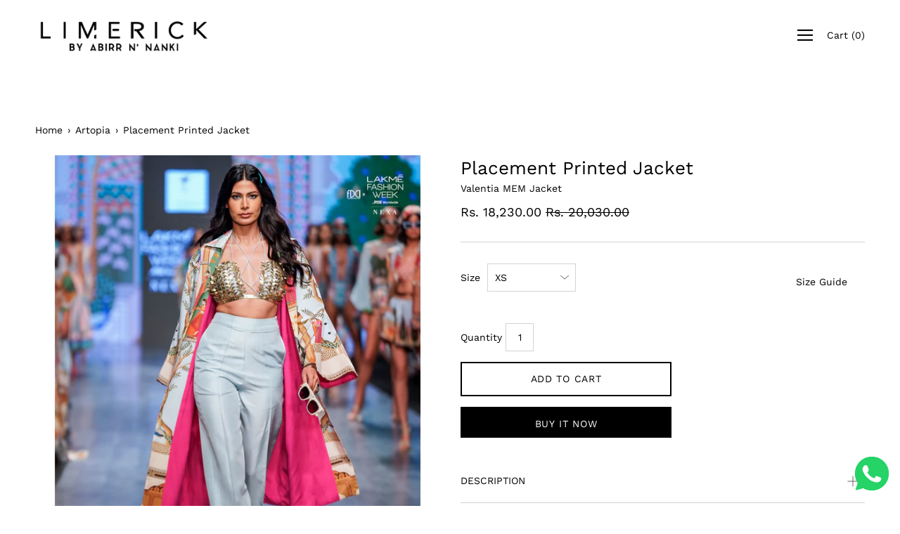

--- FILE ---
content_type: text/css
request_url: https://www.limerick.in/cdn/shop/t/9/assets/theme.scss.css?v=12480592549701465361762256256
body_size: 36502
content:
[class^=custom-icon-]:before,[class*=" custom-icon-"]:before{font-family:custom-icons!important;font-style:normal!important;font-weight:400!important;font-variant:normal!important;text-transform:none!important;speak:none;line-height:1;-webkit-font-smoothing:antialiased;-moz-osx-font-smoothing:grayscale}.custom-icon-cart:before{content:"b"}.custom-icon-arrow-right:before{content:"\e905";font-weight:bolder!important}.custom-icon-arrow-down:before{content:"\e907";font-weight:bolder!important}.custom-icon-filled-circle:before{content:"h"}.custom-icon-x:before{content:"i"}.custom-icon-stroke-circle:before{content:"j"}.custom-icon-hamburger:before{content:"k"}.custom-icon-play-button:before{content:"l"}.custom-icon-long-arrow:before{content:"m"}.custom-icon-triangle:before{content:"p"}.custom-icon-comment:before{content:"v"}.custom-icon-tag:before{content:"y"}.custom-icon-facebook:before{content:"\e908"}.custom-icon-instagram:before{content:"\e902"}.custom-icon-pinterest:before{content:"\e903"}.custom-icon-snapchat:before{content:"\e904"}.custom-icon-twitter:before{content:"\e906"}.custom-icon-minus:before{content:"\e901"}.custom-icon-plus:before{content:"\e900"}@font-face{font-family:Work Sans;font-weight:400;font-style:normal;font-display:swap;src:url(//www.limerick.in/cdn/fonts/work_sans/worksans_n4.b7973b3d07d0ace13de1b1bea9c45759cdbe12cf.woff2) format("woff2"),url(//www.limerick.in/cdn/fonts/work_sans/worksans_n4.cf5ceb1e6d373a9505e637c1aff0a71d0959556d.woff) format("woff")}@font-face{font-family:Work Sans;font-weight:400;font-style:normal;font-display:swap;src:url(//www.limerick.in/cdn/fonts/work_sans/worksans_n4.b7973b3d07d0ace13de1b1bea9c45759cdbe12cf.woff2) format("woff2"),url(//www.limerick.in/cdn/fonts/work_sans/worksans_n4.cf5ceb1e6d373a9505e637c1aff0a71d0959556d.woff) format("woff")}@font-face{font-family:Work Sans;font-weight:700;font-style:normal;font-display:swap;src:url(//www.limerick.in/cdn/fonts/work_sans/worksans_n7.e2cf5bd8f2c7e9d30c030f9ea8eafc69f5a92f7b.woff2) format("woff2"),url(//www.limerick.in/cdn/fonts/work_sans/worksans_n7.20f1c80359e7f7b4327b81543e1acb5c32cd03cd.woff) format("woff")}@font-face{font-family:Work Sans;font-weight:400;font-style:italic;font-display:swap;src:url(//www.limerick.in/cdn/fonts/work_sans/worksans_i4.16ff51e3e71fc1d09ff97b9ff9ccacbeeb384ec4.woff2) format("woff2"),url(//www.limerick.in/cdn/fonts/work_sans/worksans_i4.ed4a1418cba5b7f04f79e4d5c8a5f1a6bd34f23b.woff) format("woff")}@font-face{font-family:Work Sans;font-weight:700;font-style:italic;font-display:swap;src:url(//www.limerick.in/cdn/fonts/work_sans/worksans_i7.7cdba6320b03c03dcaa365743a4e0e729fe97e54.woff2) format("woff2"),url(//www.limerick.in/cdn/fonts/work_sans/worksans_i7.42a9f4016982495f4c0b0fb3dc64cf8f2d0c3eaa.woff) format("woff")}@font-face{font-family:Work Sans;font-weight:700;font-style:normal;font-display:swap;src:url(//www.limerick.in/cdn/fonts/work_sans/worksans_n7.e2cf5bd8f2c7e9d30c030f9ea8eafc69f5a92f7b.woff2) format("woff2"),url(//www.limerick.in/cdn/fonts/work_sans/worksans_n7.20f1c80359e7f7b4327b81543e1acb5c32cd03cd.woff) format("woff")}@font-face{font-family:Work Sans;font-weight:400;font-style:italic;font-display:swap;src:url(//www.limerick.in/cdn/fonts/work_sans/worksans_i4.16ff51e3e71fc1d09ff97b9ff9ccacbeeb384ec4.woff2) format("woff2"),url(//www.limerick.in/cdn/fonts/work_sans/worksans_i4.ed4a1418cba5b7f04f79e4d5c8a5f1a6bd34f23b.woff) format("woff")}@font-face{font-family:Work Sans;font-weight:700;font-style:italic;font-display:swap;src:url(//www.limerick.in/cdn/fonts/work_sans/worksans_i7.7cdba6320b03c03dcaa365743a4e0e729fe97e54.woff2) format("woff2"),url(//www.limerick.in/cdn/fonts/work_sans/worksans_i7.42a9f4016982495f4c0b0fb3dc64cf8f2d0c3eaa.woff) format("woff")}@font-face{font-family:custom-icons;src:url(//www.limerick.in/cdn/shop/t/9/assets/custom-icons.eot?soxx27&v=131971471581775994801586540706);src:url(//www.limerick.in/cdn/shop/t/9/assets/custom-icons.eot?soxx27&v=131971471581775994801586540706#iefix) format("embedded-opentype"),url(//www.limerick.in/cdn/shop/t/9/assets/custom-icons.ttf?soxx27&v=50733068526229319801586540703) format("truetype"),url(//www.limerick.in/cdn/shop/t/9/assets/custom-icons.woff?soxx27&v=74769031769215778931586540706) format("woff"),url(//www.limerick.in/cdn/shop/t/9/assets/custom-icons.svg?soxx27&v=24963197533527059471586540699#custom-icons) format("svg");font-weight:400;font-style:normal;font-display:block}.clearfix{*zoom: 1}.clearfix:after{content:"";display:table;clear:both}*,input,:before,:after{box-sizing:border-box}html,body{padding:0;margin:0}input{background:none}article,aside,details,figcaption,figure,footer,header,hgroup,main,nav,section,summary{display:block}audio,canvas,progress,video{display:inline-block;vertical-align:baseline}input[type=number]::-webkit-inner-spin-button,input[type=number]::-webkit-outer-spin-button{height:auto;margin:0;-webkit-appearance:none}input[type=search]::-webkit-search-cancel-button,input[type=search]::-webkit-search-decoration{-webkit-appearance:none}[hidden],template{display:none}.grid,.grid--rev,.grid--full,.grid-uniform{*zoom: 1}.grid:after,.grid--rev:after,.grid--full:after,.grid-uniform:after{content:"";display:table;clear:both}.grid__item.clear{clear:both}.grid,.grid--rev,.grid--full,.grid-uniform{list-style:none;padding:0;margin:0 0 0 -30px}.grid__item{box-sizing:border-box;float:left;min-height:1px;padding-left:30px;vertical-align:top;width:100%}.grid--rev{direction:rtl;text-align:left}.grid--rev>.grid__item{direction:ltr;text-align:left;float:right}.grid--full{margin-left:0}.grid--full>.grid__item{padding-left:0}.one-whole{width:100%}.one-half{width:50%}.one-third{width:33.333%}.two-thirds{width:66.666%}.one-quarter{width:25%}.two-quarters{width:50%}.three-quarters{width:75%}.one-fifth{width:20%}.two-fifths{width:40%}.three-fifths{width:60%}.four-fifths{width:80%}.one-sixth{width:16.666%}.two-sixths{width:33.333%}.three-sixths{width:50%}.four-sixths{width:66.666%}.five-sixths{width:83.333%}.one-eighth{width:12.5%}.two-eighths{width:25%}.three-eighths{width:37.5%}.four-eighths{width:50%}.five-eighths{width:62.5%}.six-eighths{width:75%}.seven-eighths{width:87.5%}.one-tenth{width:10%}.two-tenths{width:20%}.three-tenths{width:30%}.four-tenths{width:40%}.five-tenths{width:50%}.six-tenths{width:60%}.seven-tenths{width:70%}.eight-tenths{width:80%}.nine-tenths{width:90%}.one-twelfth{width:8.333%}.two-twelfths{width:16.666%}.three-twelfths{width:25%}.four-twelfths{width:33.333%}.five-twelfths{width:41.666%}.six-twelfths{width:50%}.seven-twelfths{width:58.333%}.eight-twelfths{width:66.666%}.nine-twelfths{width:75%}.ten-twelfths{width:83.333%}.eleven-twelfths{width:91.666%}.show{display:block!important}.hide{display:none!important}.text-left{text-align:left!important}.text-right{text-align:right!important}.text-center{text-align:center!important}.left{float:left!important}.right{float:right!important}@media only screen and (max-width: 479px){.small--one-whole{width:100%}.small--one-half{width:50%}.small--one-third{width:33.333%}.small--two-thirds{width:66.666%}.small--one-quarter{width:25%}.small--two-quarters{width:50%}.small--three-quarters{width:75%}.small--one-fifth{width:20%}.small--two-fifths{width:40%}.small--three-fifths{width:60%}.small--four-fifths{width:80%}.small--one-sixth{width:16.666%}.small--two-sixths{width:33.333%}.small--three-sixths{width:50%}.small--four-sixths{width:66.666%}.small--five-sixths{width:83.333%}.small--one-eighth{width:12.5%}.small--two-eighths{width:25%}.small--three-eighths{width:37.5%}.small--four-eighths{width:50%}.small--five-eighths{width:62.5%}.small--six-eighths{width:75%}.small--seven-eighths{width:87.5%}.small--one-tenth{width:10%}.small--two-tenths{width:20%}.small--three-tenths{width:30%}.small--four-tenths{width:40%}.small--five-tenths{width:50%}.small--six-tenths{width:60%}.small--seven-tenths{width:70%}.small--eight-tenths{width:80%}.small--nine-tenths{width:90%}.small--one-twelfth{width:8.333%}.small--two-twelfths{width:16.666%}.small--three-twelfths{width:25%}.small--four-twelfths{width:33.333%}.small--five-twelfths{width:41.666%}.small--six-twelfths{width:50%}.small--seven-twelfths{width:58.333%}.small--eight-twelfths{width:66.666%}.small--nine-twelfths{width:75%}.small--ten-twelfths{width:83.333%}.small--eleven-twelfths{width:91.666%}.small--show{display:block!important}.small--hide{display:none!important}.small--text-left{text-align:left!important}.small--text-right{text-align:right!important}.small--text-center{text-align:center!important}.small--left{float:left!important}.small--right{float:right!important}.grid-uniform .small--one-half:nth-child(odd),.grid-uniform .small--one-third:nth-child(3n+1),.grid-uniform .small--one-quarter:nth-child(4n+1),.grid-uniform .small--one-fifth:nth-child(5n+1),.grid-uniform .small--one-sixth:nth-child(6n+1),.grid-uniform .small--two-sixths:nth-child(3n+1),.grid-uniform .small--three-sixths:nth-child(odd),.grid-uniform .small--two-eighths:nth-child(4n+1),.grid-uniform .small--four-eighths:nth-child(odd),.grid-uniform .small--five-tenths:nth-child(odd),.grid-uniform .small--one-twelfth:nth-child(12n+1),.grid-uniform .small--two-twelfths:nth-child(6n+1),.grid-uniform .small--three-twelfths:nth-child(4n+1),.grid-uniform .small--four-twelfths:nth-child(3n+1),.grid-uniform .small--six-twelfths:nth-child(odd){clear:both}}@media only screen and (min-width: 480px) and (max-width: 767px){.medium--one-whole{width:100%}.medium--one-half{width:50%}.medium--one-third{width:33.333%}.medium--two-thirds{width:66.666%}.medium--one-quarter{width:25%}.medium--two-quarters{width:50%}.medium--three-quarters{width:75%}.medium--one-fifth{width:20%}.medium--two-fifths{width:40%}.medium--three-fifths{width:60%}.medium--four-fifths{width:80%}.medium--one-sixth{width:16.666%}.medium--two-sixths{width:33.333%}.medium--three-sixths{width:50%}.medium--four-sixths{width:66.666%}.medium--five-sixths{width:83.333%}.medium--one-eighth{width:12.5%}.medium--two-eighths{width:25%}.medium--three-eighths{width:37.5%}.medium--four-eighths{width:50%}.medium--five-eighths{width:62.5%}.medium--six-eighths{width:75%}.medium--seven-eighths{width:87.5%}.medium--one-tenth{width:10%}.medium--two-tenths{width:20%}.medium--three-tenths{width:30%}.medium--four-tenths{width:40%}.medium--five-tenths{width:50%}.medium--six-tenths{width:60%}.medium--seven-tenths{width:70%}.medium--eight-tenths{width:80%}.medium--nine-tenths{width:90%}.medium--one-twelfth{width:8.333%}.medium--two-twelfths{width:16.666%}.medium--three-twelfths{width:25%}.medium--four-twelfths{width:33.333%}.medium--five-twelfths{width:41.666%}.medium--six-twelfths{width:50%}.medium--seven-twelfths{width:58.333%}.medium--eight-twelfths{width:66.666%}.medium--nine-twelfths{width:75%}.medium--ten-twelfths{width:83.333%}.medium--eleven-twelfths{width:91.666%}.medium--show{display:block!important}.medium--hide{display:none!important}.medium--text-left{text-align:left!important}.medium--text-right{text-align:right!important}.medium--text-center{text-align:center!important}.medium--left{float:left!important}.medium--right{float:right!important}.grid-uniform .medium--one-half:nth-child(odd),.grid-uniform .medium--one-third:nth-child(3n+1),.grid-uniform .medium--one-quarter:nth-child(4n+1),.grid-uniform .medium--one-fifth:nth-child(5n+1),.grid-uniform .medium--one-sixth:nth-child(6n+1),.grid-uniform .medium--two-sixths:nth-child(3n+1),.grid-uniform .medium--three-sixths:nth-child(odd),.grid-uniform .medium--two-eighths:nth-child(4n+1),.grid-uniform .medium--four-eighths:nth-child(odd),.grid-uniform .medium--five-tenths:nth-child(odd),.grid-uniform .medium--one-twelfth:nth-child(12n+1),.grid-uniform .medium--two-twelfths:nth-child(6n+1),.grid-uniform .medium--three-twelfths:nth-child(4n+1),.grid-uniform .medium--four-twelfths:nth-child(3n+1),.grid-uniform .medium--six-twelfths:nth-child(odd){clear:both}}@media only screen and (max-width: 767px){.medium-down--one-whole{width:100%}.medium-down--one-half{width:50%}.medium-down--one-third{width:33.333%}.medium-down--two-thirds{width:66.666%}.medium-down--one-quarter{width:25%}.medium-down--two-quarters{width:50%}.medium-down--three-quarters{width:75%}.medium-down--one-fifth{width:20%}.medium-down--two-fifths{width:40%}.medium-down--three-fifths{width:60%}.medium-down--four-fifths{width:80%}.medium-down--one-sixth{width:16.666%}.medium-down--two-sixths{width:33.333%}.medium-down--three-sixths{width:50%}.medium-down--four-sixths{width:66.666%}.medium-down--five-sixths{width:83.333%}.medium-down--one-eighth{width:12.5%}.medium-down--two-eighths{width:25%}.medium-down--three-eighths{width:37.5%}.medium-down--four-eighths{width:50%}.medium-down--five-eighths{width:62.5%}.medium-down--six-eighths{width:75%}.medium-down--seven-eighths{width:87.5%}.medium-down--one-tenth{width:10%}.medium-down--two-tenths{width:20%}.medium-down--three-tenths{width:30%}.medium-down--four-tenths{width:40%}.medium-down--five-tenths{width:50%}.medium-down--six-tenths{width:60%}.medium-down--seven-tenths{width:70%}.medium-down--eight-tenths{width:80%}.medium-down--nine-tenths{width:90%}.medium-down--one-twelfth{width:8.333%}.medium-down--two-twelfths{width:16.666%}.medium-down--three-twelfths{width:25%}.medium-down--four-twelfths{width:33.333%}.medium-down--five-twelfths{width:41.666%}.medium-down--six-twelfths{width:50%}.medium-down--seven-twelfths{width:58.333%}.medium-down--eight-twelfths{width:66.666%}.medium-down--nine-twelfths{width:75%}.medium-down--ten-twelfths{width:83.333%}.medium-down--eleven-twelfths{width:91.666%}.medium-down--show{display:block!important}.medium-down--hide{display:none!important}.medium-down--text-left{text-align:left!important}.medium-down--text-right{text-align:right!important}.medium-down--text-center{text-align:center!important}.medium-down--left{float:left!important}.medium-down--right{float:right!important}.grid-uniform .medium-down--one-half:nth-child(odd),.grid-uniform .medium-down--one-third:nth-child(3n+1),.grid-uniform .medium-down--one-quarter:nth-child(4n+1),.grid-uniform .medium-down--one-fifth:nth-child(5n+1),.grid-uniform .medium-down--one-sixth:nth-child(6n+1),.grid-uniform .medium-down--two-sixths:nth-child(3n+1),.grid-uniform .medium-down--three-sixths:nth-child(odd),.grid-uniform .medium-down--two-eighths:nth-child(4n+1),.grid-uniform .medium-down--four-eighths:nth-child(odd),.grid-uniform .medium-down--five-tenths:nth-child(odd),.grid-uniform .medium-down--one-twelfth:nth-child(12n+1),.grid-uniform .medium-down--two-twelfths:nth-child(6n+1),.grid-uniform .medium-down--three-twelfths:nth-child(4n+1),.grid-uniform .medium-down--four-twelfths:nth-child(3n+1),.grid-uniform .medium-down--six-twelfths:nth-child(odd){clear:both}}@media only screen and (min-width: 768px){.large--one-whole{width:100%}.large--one-half{width:50%}.large--one-third{width:33.333%}.large--two-thirds{width:66.666%}.large--one-quarter{width:25%}.large--two-quarters{width:50%}.large--three-quarters{width:75%}.large--one-fifth{width:20%}.large--two-fifths{width:40%}.large--three-fifths{width:60%}.large--four-fifths{width:80%}.large--one-sixth{width:16.666%}.large--two-sixths{width:33.333%}.large--three-sixths{width:50%}.large--four-sixths{width:66.666%}.large--five-sixths{width:83.333%}.large--one-eighth{width:12.5%}.large--two-eighths{width:25%}.large--three-eighths{width:37.5%}.large--four-eighths{width:50%}.large--five-eighths{width:62.5%}.large--six-eighths{width:75%}.large--seven-eighths{width:87.5%}.large--one-tenth{width:10%}.large--two-tenths{width:20%}.large--three-tenths{width:30%}.large--four-tenths{width:40%}.large--five-tenths{width:50%}.large--six-tenths{width:60%}.large--seven-tenths{width:70%}.large--eight-tenths{width:80%}.large--nine-tenths{width:90%}.large--one-twelfth{width:8.333%}.large--two-twelfths{width:16.666%}.large--three-twelfths{width:25%}.large--four-twelfths{width:33.333%}.large--five-twelfths{width:41.666%}.large--six-twelfths{width:50%}.large--seven-twelfths{width:58.333%}.large--eight-twelfths{width:66.666%}.large--nine-twelfths{width:75%}.large--ten-twelfths{width:83.333%}.large--eleven-twelfths{width:91.666%}.large--show{display:block!important}.large--hide{display:none!important}.large--text-left{text-align:left!important}.large--text-right{text-align:right!important}.large--text-center{text-align:center!important}.large--left{float:left!important}.large--right{float:right!important}.grid-uniform .large--one-half:nth-child(odd),.grid-uniform .large--one-third:nth-child(3n+1),.grid-uniform .large--one-quarter:nth-child(4n+1),.grid-uniform .large--one-fifth:nth-child(5n+1),.grid-uniform .large--one-sixth:nth-child(6n+1),.grid-uniform .large--two-sixths:nth-child(3n+1),.grid-uniform .large--three-sixths:nth-child(odd),.grid-uniform .large--two-eighths:nth-child(4n+1),.grid-uniform .large--four-eighths:nth-child(odd),.grid-uniform .large--five-tenths:nth-child(odd),.grid-uniform .large--one-twelfth:nth-child(12n+1),.grid-uniform .large--two-twelfths:nth-child(6n+1),.grid-uniform .large--three-twelfths:nth-child(4n+1),.grid-uniform .large--four-twelfths:nth-child(3n+1),.grid-uniform .large--six-twelfths:nth-child(odd){clear:both}}@media only screen and (min-width: 1024px){.largest--one-whole{width:100%}.largest--one-half{width:50%}.largest--one-third{width:33.333%}.largest--two-thirds{width:66.666%}.largest--one-quarter{width:25%}.largest--two-quarters{width:50%}.largest--three-quarters{width:75%}.largest--one-fifth{width:20%}.largest--two-fifths{width:40%}.largest--three-fifths{width:60%}.largest--four-fifths{width:80%}.largest--one-sixth{width:16.666%}.largest--two-sixths{width:33.333%}.largest--three-sixths{width:50%}.largest--four-sixths{width:66.666%}.largest--five-sixths{width:83.333%}.largest--one-eighth{width:12.5%}.largest--two-eighths{width:25%}.largest--three-eighths{width:37.5%}.largest--four-eighths{width:50%}.largest--five-eighths{width:62.5%}.largest--six-eighths{width:75%}.largest--seven-eighths{width:87.5%}.largest--one-tenth{width:10%}.largest--two-tenths{width:20%}.largest--three-tenths{width:30%}.largest--four-tenths{width:40%}.largest--five-tenths{width:50%}.largest--six-tenths{width:60%}.largest--seven-tenths{width:70%}.largest--eight-tenths{width:80%}.largest--nine-tenths{width:90%}.largest--one-twelfth{width:8.333%}.largest--two-twelfths{width:16.666%}.largest--three-twelfths{width:25%}.largest--four-twelfths{width:33.333%}.largest--five-twelfths{width:41.666%}.largest--six-twelfths{width:50%}.largest--seven-twelfths{width:58.333%}.largest--eight-twelfths{width:66.666%}.largest--nine-twelfths{width:75%}.largest--ten-twelfths{width:83.333%}.largest--eleven-twelfths{width:91.666%}.largest--show{display:block!important}.largest--hide{display:none!important}.largest--text-left{text-align:left!important}.largest--text-right{text-align:right!important}.largest--text-center{text-align:center!important}.largest--left{float:left!important}.largest--right{float:right!important}.grid-uniform .largest--one-half:nth-child(odd),.grid-uniform .largest--one-third:nth-child(3n+1),.grid-uniform .largest--one-quarter:nth-child(4n+1),.grid-uniform .largest--one-fifth:nth-child(5n+1),.grid-uniform .largest--one-sixth:nth-child(6n+1),.grid-uniform .largest--two-sixths:nth-child(3n+1),.grid-uniform .largest--three-sixths:nth-child(odd),.grid-uniform .largest--two-eighths:nth-child(4n+1),.grid-uniform .largest--four-eighths:nth-child(odd),.grid-uniform .largest--five-tenths:nth-child(odd),.grid-uniform .largest--one-twelfth:nth-child(12n+1),.grid-uniform .largest--two-twelfths:nth-child(6n+1),.grid-uniform .largest--three-twelfths:nth-child(4n+1),.grid-uniform .largest--four-twelfths:nth-child(3n+1),.grid-uniform .largest--six-twelfths:nth-child(odd){clear:both}}@media only screen and (min-width: 1400px){.widescreen--one-whole{width:100%}.widescreen--one-half{width:50%}.widescreen--one-third{width:33.333%}.widescreen--two-thirds{width:66.666%}.widescreen--one-quarter{width:25%}.widescreen--two-quarters{width:50%}.widescreen--three-quarters{width:75%}.widescreen--one-fifth{width:20%}.widescreen--two-fifths{width:40%}.widescreen--three-fifths{width:60%}.widescreen--four-fifths{width:80%}.widescreen--one-sixth{width:16.666%}.widescreen--two-sixths{width:33.333%}.widescreen--three-sixths{width:50%}.widescreen--four-sixths{width:66.666%}.widescreen--five-sixths{width:83.333%}.widescreen--one-eighth{width:12.5%}.widescreen--two-eighths{width:25%}.widescreen--three-eighths{width:37.5%}.widescreen--four-eighths{width:50%}.widescreen--five-eighths{width:62.5%}.widescreen--six-eighths{width:75%}.widescreen--seven-eighths{width:87.5%}.widescreen--one-tenth{width:10%}.widescreen--two-tenths{width:20%}.widescreen--three-tenths{width:30%}.widescreen--four-tenths{width:40%}.widescreen--five-tenths{width:50%}.widescreen--six-tenths{width:60%}.widescreen--seven-tenths{width:70%}.widescreen--eight-tenths{width:80%}.widescreen--nine-tenths{width:90%}.widescreen--one-twelfth{width:8.333%}.widescreen--two-twelfths{width:16.666%}.widescreen--three-twelfths{width:25%}.widescreen--four-twelfths{width:33.333%}.widescreen--five-twelfths{width:41.666%}.widescreen--six-twelfths{width:50%}.widescreen--seven-twelfths{width:58.333%}.widescreen--eight-twelfths{width:66.666%}.widescreen--nine-twelfths{width:75%}.widescreen--ten-twelfths{width:83.333%}.widescreen--eleven-twelfths{width:91.666%}.widescreen--show{display:block!important}.widescreen--hide{display:none!important}.widescreen--text-left{text-align:left!important}.widescreen--text-right{text-align:right!important}.widescreen--text-center{text-align:center!important}.widescreen--left{float:left!important}.widescreen--right{float:right!important}.grid-uniform .widescreen--one-half:nth-child(odd),.grid-uniform .widescreen--one-third:nth-child(3n+1),.grid-uniform .widescreen--one-quarter:nth-child(4n+1),.grid-uniform .widescreen--one-fifth:nth-child(5n+1),.grid-uniform .widescreen--one-sixth:nth-child(6n+1),.grid-uniform .widescreen--two-sixths:nth-child(3n+1),.grid-uniform .widescreen--three-sixths:nth-child(odd),.grid-uniform .widescreen--two-eighths:nth-child(4n+1),.grid-uniform .widescreen--four-eighths:nth-child(odd),.grid-uniform .widescreen--five-tenths:nth-child(odd),.grid-uniform .widescreen--one-twelfth:nth-child(12n+1),.grid-uniform .widescreen--two-twelfths:nth-child(6n+1),.grid-uniform .widescreen--three-twelfths:nth-child(4n+1),.grid-uniform .widescreen--four-twelfths:nth-child(3n+1),.grid-uniform .widescreen--six-twelfths:nth-child(odd){clear:both}}[class*=push--]{position:relative}.push--one-whole{left:100%}.push--one-half{left:50%}.push--one-third{left:33.333%}.push--two-thirds{left:66.666%}.push--one-quarter{left:25%}.push--two-quarters{left:50%}.push--three-quarters{left:75%}.push--one-fifth{left:20%}.push--two-fifths{left:40%}.push--three-fifths{left:60%}.push--four-fifths{left:80%}.push--one-sixth{left:16.666%}.push--two-sixths{left:33.333%}.push--three-sixths{left:50%}.push--four-sixths{left:66.666%}.push--five-sixths{left:83.333%}.push--one-eighth{left:12.5%}.push--two-eighths{left:25%}.push--three-eighths{left:37.5%}.push--four-eighths{left:50%}.push--five-eighths{left:62.5%}.push--six-eighths{left:75%}.push--seven-eighths{left:87.5%}.push--one-tenth{left:10%}.push--two-tenths{left:20%}.push--three-tenths{left:30%}.push--four-tenths{left:40%}.push--five-tenths{left:50%}.push--six-tenths{left:60%}.push--seven-tenths{left:70%}.push--eight-tenths{left:80%}.push--nine-tenths{left:90%}.push--one-twelfth{left:8.333%}.push--two-twelfths{left:16.666%}.push--three-twelfths{left:25%}.push--four-twelfths{left:33.333%}.push--five-twelfths{left:41.666%}.push--six-twelfths{left:50%}.push--seven-twelfths{left:58.333%}.push--eight-twelfths{left:66.666%}.push--nine-twelfths{left:75%}.push--ten-twelfths{left:83.333%}.push--eleven-twelfths{left:91.666%}@media only screen and (min-width: 480px) and (max-width: 767px){.push--medium--one-whole{left:100%}.push--medium--one-half{left:50%}.push--medium--one-third{left:33.333%}.push--medium--two-thirds{left:66.666%}.push--medium--one-quarter{left:25%}.push--medium--two-quarters{left:50%}.push--medium--three-quarters{left:75%}.push--medium--one-fifth{left:20%}.push--medium--two-fifths{left:40%}.push--medium--three-fifths{left:60%}.push--medium--four-fifths{left:80%}.push--medium--one-sixth{left:16.666%}.push--medium--two-sixths{left:33.333%}.push--medium--three-sixths{left:50%}.push--medium--four-sixths{left:66.666%}.push--medium--five-sixths{left:83.333%}.push--medium--one-eighth{left:12.5%}.push--medium--two-eighths{left:25%}.push--medium--three-eighths{left:37.5%}.push--medium--four-eighths{left:50%}.push--medium--five-eighths{left:62.5%}.push--medium--six-eighths{left:75%}.push--medium--seven-eighths{left:87.5%}.push--medium--one-tenth{left:10%}.push--medium--two-tenths{left:20%}.push--medium--three-tenths{left:30%}.push--medium--four-tenths{left:40%}.push--medium--five-tenths{left:50%}.push--medium--six-tenths{left:60%}.push--medium--seven-tenths{left:70%}.push--medium--eight-tenths{left:80%}.push--medium--nine-tenths{left:90%}.push--medium--one-twelfth{left:8.333%}.push--medium--two-twelfths{left:16.666%}.push--medium--three-twelfths{left:25%}.push--medium--four-twelfths{left:33.333%}.push--medium--five-twelfths{left:41.666%}.push--medium--six-twelfths{left:50%}.push--medium--seven-twelfths{left:58.333%}.push--medium--eight-twelfths{left:66.666%}.push--medium--nine-twelfths{left:75%}.push--medium--ten-twelfths{left:83.333%}.push--medium--eleven-twelfths{left:91.666%}}@media only screen and (max-width: 767px){.push--medium-down--one-whole{left:100%}.push--medium-down--one-half{left:50%}.push--medium-down--one-third{left:33.333%}.push--medium-down--two-thirds{left:66.666%}.push--medium-down--one-quarter{left:25%}.push--medium-down--two-quarters{left:50%}.push--medium-down--three-quarters{left:75%}.push--medium-down--one-fifth{left:20%}.push--medium-down--two-fifths{left:40%}.push--medium-down--three-fifths{left:60%}.push--medium-down--four-fifths{left:80%}.push--medium-down--one-sixth{left:16.666%}.push--medium-down--two-sixths{left:33.333%}.push--medium-down--three-sixths{left:50%}.push--medium-down--four-sixths{left:66.666%}.push--medium-down--five-sixths{left:83.333%}.push--medium-down--one-eighth{left:12.5%}.push--medium-down--two-eighths{left:25%}.push--medium-down--three-eighths{left:37.5%}.push--medium-down--four-eighths{left:50%}.push--medium-down--five-eighths{left:62.5%}.push--medium-down--six-eighths{left:75%}.push--medium-down--seven-eighths{left:87.5%}.push--medium-down--one-tenth{left:10%}.push--medium-down--two-tenths{left:20%}.push--medium-down--three-tenths{left:30%}.push--medium-down--four-tenths{left:40%}.push--medium-down--five-tenths{left:50%}.push--medium-down--six-tenths{left:60%}.push--medium-down--seven-tenths{left:70%}.push--medium-down--eight-tenths{left:80%}.push--medium-down--nine-tenths{left:90%}.push--medium-down--one-twelfth{left:8.333%}.push--medium-down--two-twelfths{left:16.666%}.push--medium-down--three-twelfths{left:25%}.push--medium-down--four-twelfths{left:33.333%}.push--medium-down--five-twelfths{left:41.666%}.push--medium-down--six-twelfths{left:50%}.push--medium-down--seven-twelfths{left:58.333%}.push--medium-down--eight-twelfths{left:66.666%}.push--medium-down--nine-twelfths{left:75%}.push--medium-down--ten-twelfths{left:83.333%}.push--medium-down--eleven-twelfths{left:91.666%}}@media only screen and (min-width: 768px){.push--large--one-whole{left:100%}.push--large--one-half{left:50%}.push--large--one-third{left:33.333%}.push--large--two-thirds{left:66.666%}.push--large--one-quarter{left:25%}.push--large--two-quarters{left:50%}.push--large--three-quarters{left:75%}.push--large--one-fifth{left:20%}.push--large--two-fifths{left:40%}.push--large--three-fifths{left:60%}.push--large--four-fifths{left:80%}.push--large--one-sixth{left:16.666%}.push--large--two-sixths{left:33.333%}.push--large--three-sixths{left:50%}.push--large--four-sixths{left:66.666%}.push--large--five-sixths{left:83.333%}.push--large--one-eighth{left:12.5%}.push--large--two-eighths{left:25%}.push--large--three-eighths{left:37.5%}.push--large--four-eighths{left:50%}.push--large--five-eighths{left:62.5%}.push--large--six-eighths{left:75%}.push--large--seven-eighths{left:87.5%}.push--large--one-tenth{left:10%}.push--large--two-tenths{left:20%}.push--large--three-tenths{left:30%}.push--large--four-tenths{left:40%}.push--large--five-tenths{left:50%}.push--large--six-tenths{left:60%}.push--large--seven-tenths{left:70%}.push--large--eight-tenths{left:80%}.push--large--nine-tenths{left:90%}.push--large--one-twelfth{left:8.333%}.push--large--two-twelfths{left:16.666%}.push--large--three-twelfths{left:25%}.push--large--four-twelfths{left:33.333%}.push--large--five-twelfths{left:41.666%}.push--large--six-twelfths{left:50%}.push--large--seven-twelfths{left:58.333%}.push--large--eight-twelfths{left:66.666%}.push--large--nine-twelfths{left:75%}.push--large--ten-twelfths{left:83.333%}.push--large--eleven-twelfths{left:91.666%}}@media only screen and (min-width: 1400px){.push--widescreen--one-whole{left:100%}.push--widescreen--one-half{left:50%}.push--widescreen--one-third{left:33.333%}.push--widescreen--two-thirds{left:66.666%}.push--widescreen--one-quarter{left:25%}.push--widescreen--two-quarters{left:50%}.push--widescreen--three-quarters{left:75%}.push--widescreen--one-fifth{left:20%}.push--widescreen--two-fifths{left:40%}.push--widescreen--three-fifths{left:60%}.push--widescreen--four-fifths{left:80%}.push--widescreen--one-sixth{left:16.666%}.push--widescreen--two-sixths{left:33.333%}.push--widescreen--three-sixths{left:50%}.push--widescreen--four-sixths{left:66.666%}.push--widescreen--five-sixths{left:83.333%}.push--widescreen--one-eighth{left:12.5%}.push--widescreen--two-eighths{left:25%}.push--widescreen--three-eighths{left:37.5%}.push--widescreen--four-eighths{left:50%}.push--widescreen--five-eighths{left:62.5%}.push--widescreen--six-eighths{left:75%}.push--widescreen--seven-eighths{left:87.5%}.push--widescreen--one-tenth{left:10%}.push--widescreen--two-tenths{left:20%}.push--widescreen--three-tenths{left:30%}.push--widescreen--four-tenths{left:40%}.push--widescreen--five-tenths{left:50%}.push--widescreen--six-tenths{left:60%}.push--widescreen--seven-tenths{left:70%}.push--widescreen--eight-tenths{left:80%}.push--widescreen--nine-tenths{left:90%}.push--widescreen--one-twelfth{left:8.333%}.push--widescreen--two-twelfths{left:16.666%}.push--widescreen--three-twelfths{left:25%}.push--widescreen--four-twelfths{left:33.333%}.push--widescreen--five-twelfths{left:41.666%}.push--widescreen--six-twelfths{left:50%}.push--widescreen--seven-twelfths{left:58.333%}.push--widescreen--eight-twelfths{left:66.666%}.push--widescreen--nine-twelfths{left:75%}.push--widescreen--ten-twelfths{left:83.333%}.push--widescreen--eleven-twelfths{left:91.666%}}html,body{background-color:#fff}body.lock-body{overflow:hidden!important;position:relative}.no-js body{display:block!important}[tabindex="-1"]:focus{outline:none}.skip-link{position:absolute!important;overflow:hidden;clip:rect(0 0 0 0);height:1px;width:1px;margin:-1px;padding:0;border:0}.wrapper{*zoom: 1;max-width:100%;margin:0 auto;padding:0 25px}.wrapper:after{content:"";display:table;clear:both}@media screen and (min-width: 480px){.wrapper{padding:0 50px}}.wrapper--medium{max-width:1100px}@media screen and (max-width: 767px){.wrapper--medium{max-width:100%}}.wrapper--small{max-width:840px}@media screen and (max-width: 767px){.wrapper--small{max-width:100%}}.main-content{display:block;padding-top:50px;padding-bottom:100px}.no-js .main-content,.has-transparent-header .main-content{padding-top:0}@media screen and (max-width: 1023px){.main-content{padding-bottom:50px}}@media screen and (max-width: 767px){.main-content{padding-top:25px;padding-bottom:25px}}.page-block-sections{position:relative;top:-50px}@media screen and (max-width: 767px){.page-block-sections{top:-25px}}.has-transparent-header .page-block-sections{top:0;margin-bottom:50px}.template-collection .main-content,.template-list-collections .main-content{padding-top:0;padding-bottom:50px}.section{padding-top:50px;padding-bottom:50px}.body--hide-spacer-lines hr{opacity:0}.body--hide-spacer-lines .product-feature__text hr{display:none}.is-transitioning{display:block!important;visibility:visible!important}.display-table{display:table;table-layout:fixed;width:100%}.display-table-cell{display:table-cell;vertical-align:middle;float:none}@media screen and (min-width: 768px){.large--display-table{display:table;table-layout:fixed;width:100%}.large--display-table-cell{display:table-cell;vertical-align:middle;float:none}}.mfp-gallery .mfp-container{background:#fff}.mfp-gallery .mfp-bg{background-color:#fff!important;opacity:1!important}.mfp-gallery .mfp-close{margin:30px 42px;background-image:none;text-indent:0}@media screen and (min-width: 768px){.mfp-gallery .mfp-zoom-in-cur{cursor:-webkit-zoom-in;cursor:-moz-zoom-in;cursor:zoom-in}}.placeholder-svg,.placeholder-svg-filled{position:relative;display:block;width:100%;height:100%;max-width:100%;max-height:100%;fill:#b4b6b9}.placeholder-svg-filled{background-color:#e6e6e6}body,input,textarea,select{font-size:14px;line-height:1.6;color:#000;font-family:Work Sans,sans-serif;font-weight:400;font-style:normal;-webkit-font-smoothing:antialiased;-webkit-text-size-adjust:100%;border-radius:0}h1,.h1,h2,.h2,h3,.h3,h4,.h4,h5,.h5,h6,.h6{display:block;font-family:Work Sans,sans-serif;font-weight:400;font-style:normal;margin:0 0 .5em;line-height:1.4}h1 a,.h1 a,h2 a,.h2 a,h3 a,.h3 a,h4 a,.h4 a,h5 a,.h5 a,h6 a,.h6 a{text-decoration:none;font-weight:inherit}.block-body{position:absolute;height:100%;width:100%;background:#fff;z-index:1000}.no-js .block-body{display:none!important}h1,.h1{font-size:36px;color:#000}h2,.h2{font-size:28px;color:#000}h3,.h3{font-size:22px;color:#000}h4,.h4{font-size:20px;color:#000}h5,.h5{font-size:16px;color:#000}h6,.h6{font-size:14px;color:#000}.size--12{font-size:12px}.size--14{font-size:14px}.size--16{font-size:16px}.size--18{font-size:18px}.size--20{font-size:20px}.size--22{font-size:22px}.size--24{font-size:24px}.size--26{font-size:26px}.size--28{font-size:28px}.size--30{font-size:30px}.size--32{font-size:32px}.size--34{font-size:34px}.size--36{font-size:36px}.size--38{font-size:38px}.size--40{font-size:40px}.size--44{font-size:44px}.size--48{font-size:48px}.size--52{font-size:52px}.size--56{font-size:56px}.size--60{font-size:60px}.size--64{font-size:64px}@media screen and (max-width: 991px){.size--24{font-size:23px}.size--26{font-size:24px}.size--28{font-size:25px}.size--30{font-size:27px}.size--32{font-size:29px}.size--34{font-size:31px}.size--36{font-size:32px}.size--38{font-size:33px}.size--40{font-size:34px}.size--44{font-size:36px}.size--48{font-size:38px}.size--52{font-size:39px}.size--56{font-size:40px}.size--60{font-size:42px}.size--64{font-size:44px}}@media screen and (max-width: 479px){.size--18{font-size:17px}.size--20{font-size:18px}.size--22{font-size:19px}.size--24{font-size:20px}.size--26{font-size:21px}.size--28{font-size:22px}.size--30{font-size:23px}.size--32,.size--34{font-size:24px}.size--36,.size--38{font-size:25px}.size--40{font-size:26px}.size--44{font-size:27px}.size--48{font-size:29px}.size--52{font-size:31px}.size--56{font-size:32px}.size--60{font-size:33px}.size--64{font-size:34px}}p img{margin:0}em{font-style:italic}b,strong{font-weight:700}small{font-size:12px}sup,sub{position:relative;font-size:60%;vertical-align:baseline}sup{top:-.5em}sub{bottom:-.5em}.light-gray{color:#333}body.no-outline *:focus{outline:0}blockquote{font-size:15px;line-height:20px;line-height:1.45;font-style:italic;margin:0 0 50px;padding:25px 50px}blockquote p{margin-bottom:0}blockquote p+cite{margin-top:25px}blockquote cite{display:block;font-size:11px}blockquote cite:before{content:"\2014  "}code,pre{background-color:#faf7f5;font-family:Consolas,monospace;font-size:14px;border:0 none;padding:0 2px;color:#51ab62}pre{overflow:auto;padding:25px;margin:0 0 50px}hr{clear:both;border-top:solid lightgrey;border-width:2px 0 0;margin:50px 0;height:0}hr.hr--small{margin:25px 0}hr.hr--clear{border-top-color:transparent}.responsive-image{position:relative;height:0;min-height:1px}.responsive-image img{position:absolute;top:0;left:0;width:100%;height:100%}.main-heading{margin-bottom:10px;color:#000}.main-subheading{color:#000;display:block;font-family:Work Sans,sans-serif;font-weight:400;font-style:normal;margin-top:-10px}@media screen and (max-width: 479px){.main-subheading{margin-top:5px}}.text-light{color:#fff}.text-dark{color:#000}.section-header{padding-top:50px;padding-bottom:50px;text-align:center}.notransition *{transition:none!important}.section-header div{padding:0 6px}@media screen and (min-width: 768px){.section-header{display:table;width:100%}.section-header__title{margin-bottom:20px}.section-header__left{display:table-cell;margin-bottom:0}.section-header__left h1,.section-header__left .h1,.section-header__left h2,.section-header__left .h2,.section-header__left h3,.section-header__left .h3,.section-header__left h4,.section-header__left .h4{margin-bottom:0}.section-header__right{display:table-cell;vertical-align:middle;text-align:right;width:335px}}@media screen and (min-width: 768px) and (max-width: 767px){.section-header__right{margin-bottom:50px}}.section-header__right .form-horizontal,.section-header__right .collection-view{display:inline-block;vertical-align:middle}@media screen and (min-width: 480px){.section-header__right label+select,.section-header__right .collection-view{margin-left:25px}}.rte{margin-bottom:25px;font-size:14px}.rte a{text-decoration:underline}.rte h1,.rte .h1,.rte h2,.rte .h2,.rte h3,.rte .h3,.rte h4,.rte .h4,.rte h5,.rte .h5,.rte h6,.rte .h6{margin-top:2em}.rte h1:first-child,.rte .h1:first-child,.rte h2:first-child,.rte .h2:first-child,.rte h3:first-child,.rte .h3:first-child,.rte h4:first-child,.rte .h4:first-child,.rte h5:first-child,.rte .h5:first-child,.rte h6:first-child,.rte .h6:first-child{margin-top:0}.rte h1 a,.rte .h1 a,.rte h2 a,.rte .h2 a,.rte h3 a,.rte .h3 a,.rte h4 a,.rte .h4 a,.rte h5 a,.rte .h5 a,.rte h6 a,.rte .h6 a{text-decoration:none}.rte p{line-height:2}.rte li{margin-bottom:.4em}.rte.size--14{font-size:14px}.rte.size--16{font-size:16px}.rte.size--18{font-size:18px}.rte.size--20{font-size:20px}.rte.size--22{font-size:22px}.rte.size--24{font-size:24px}.rte.size--26{font-size:26px}.rte.size--28{font-size:28px}@media screen and (max-width: 991px){.rte.size--24{font-size:23px}.rte.size--26{font-size:24px}.rte.size--28{font-size:25px}}@media screen and (max-width: 479px){.rte.size--16{font-size:15px}.rte.size--18{font-size:17px}.rte.size--20{font-size:18px}.rte.size--22{font-size:19px}.rte.size--24{font-size:20px}.rte.size--26{font-size:21px}.rte.size--28{font-size:22px}}.text-center .rte ul,.text-center .rte ol{display:flex;flex-direction:column;align-items:center}.rte--header{margin-bottom:0}a{color:#000;text-decoration:none;background:transparent}h1 a,.h1 a,h2 a,.h2 a,h3 a,.h3 a,h4 a,.h4 a,h5 a,.h5 a,h6 a,.h6 a{color:#000}a:hover,a:focus{color:#000}button{overflow:visible}button[disabled],html input[disabled]{cursor:default}.btn,.btn--secondary,.rte .btn--secondary,.megamenu__image-title,.product-form .shopify-payment-button__button--unbranded,.rte .btn,.rte .megamenu__image-title,.rte .product-form .shopify-payment-button__button--unbranded,.product-form .rte .shopify-payment-button__button--unbranded{display:inline-block;position:relative;color:#fff;background:#fff;border:2px solid black;text-align:center;text-transform:uppercase;letter-spacing:.05em;font-family:Work Sans,sans-serif;font-weight:400;font-style:normal;box-shadow:none;line-height:1.5;border-radius:0;backface-visibility:hidden;-webkit-backface-visibility:hidden;font-size:14px;padding:12px 24px;-moz-transform:perspective(1px) translateZ(0);-o-transform:perspective(1px) translateZ(0);-ms-transform:perspective(1px) translateZ(0);-webkit-transform:perspective(1px) translateZ(0);transform:perspective(1px) translateZ(0);-webkit-transition-property:color;-webkit-transition-duration:.3s;-webkit-transition-timing-function:cubic-bezier(.46,.01,.32,1);-webkit-transition-delay:0s;-moz-transition-property:color;-moz-transition-duration:.3s;-moz-transition-timing-function:cubic-bezier(.46,.01,.32,1);-moz-transition-delay:0s;-o-transition-property:color;-o-transition-duration:.3s;-o-transition-timing-function:cubic-bezier(.46,.01,.32,1);-o-transition-delay:0s;-ms-transition-property:color;-ms-transition-duration:.3s;-ms-transition-timing-function:cubic-bezier(.46,.01,.32,1);-ms-transition-delay:0s;transition-property:color;transition-duration:.3s;transition-timing-function:cubic-bezier(.46,.01,.32,1);transition-delay:0s}.btn:before,.btn--secondary:before,.rte .btn--secondary:before,.megamenu__image-title:before,.product-form .shopify-payment-button__button--unbranded:before,.rte .btn:before,.rte .megamenu__image-title:before,.rte .product-form .shopify-payment-button__button--unbranded:before,.product-form .rte .shopify-payment-button__button--unbranded:before{content:"";z-index:-1;position:absolute;top:0;left:0;right:0;bottom:0;-moz-transform:scaleX(1);-o-transform:scaleX(1);-ms-transform:scaleX(1);-webkit-transform:scaleX(1);transform:scaleX(1);-webkit-transition-property:transform;-webkit-transition-duration:.3s;-webkit-transition-timing-function:ease-out;-webkit-transition-delay:0s;-moz-transition-property:transform;-moz-transition-duration:.3s;-moz-transition-timing-function:ease-out;-moz-transition-delay:0s;-o-transition-property:transform;-o-transition-duration:.3s;-o-transition-timing-function:ease-out;-o-transition-delay:0s;-ms-transition-property:transform;-ms-transition-duration:.3s;-ms-transition-timing-function:ease-out;-ms-transition-delay:0s;transition-property:transform;transition-duration:.3s;transition-timing-function:ease-out;transition-delay:0s;-webkit-transform-origin:50%;transform-origin:50%;background:#000}.btn:hover,.btn--secondary:hover,.megamenu__image-title:hover,.product-form .shopify-payment-button__button--unbranded:hover,.rte .btn:hover,.rte .btn--secondary:hover,.rte .megamenu__image-title:hover,.rte .product-form .shopify-payment-button__button--unbranded:hover,.product-form .rte .shopify-payment-button__button--unbranded:hover{color:#000;border-color:#000}.btn:hover:before,.btn--secondary:hover:before,.megamenu__image-title:hover:before,.product-form .shopify-payment-button__button--unbranded:hover:before,.rte .btn:hover:before,.rte .btn--secondary:hover:before,.rte .megamenu__image-title:hover:before,.rte .product-form .shopify-payment-button__button--unbranded:hover:before,.product-form .rte .shopify-payment-button__button--unbranded:hover:before{-moz-transform:scaleX(0);-o-transform:scaleX(0);-ms-transform:scaleX(0);-webkit-transform:scaleX(0);transform:scaleX(0)}.btn[disabled],[disabled].btn--secondary,[disabled].megamenu__image-title,.product-form [disabled].shopify-payment-button__button--unbranded,.btn:disabled,.btn--secondary:disabled,.megamenu__image-title:disabled,.product-form .shopify-payment-button__button--unbranded:disabled,.btn.disabled,.disabled.btn--secondary,.disabled.megamenu__image-title,.product-form .disabled.shopify-payment-button__button--unbranded,.rte .btn[disabled],.rte [disabled].btn--secondary,.rte [disabled].megamenu__image-title,.rte .product-form [disabled].shopify-payment-button__button--unbranded,.product-form .rte [disabled].shopify-payment-button__button--unbranded,.rte .btn:disabled,.rte .btn--secondary:disabled,.rte .megamenu__image-title:disabled,.rte .product-form .shopify-payment-button__button--unbranded:disabled,.product-form .rte .shopify-payment-button__button--unbranded:disabled,.rte .btn.disabled,.rte .disabled.btn--secondary,.rte .disabled.megamenu__image-title,.rte .product-form .disabled.shopify-payment-button__button--unbranded,.product-form .rte .disabled.shopify-payment-button__button--unbranded{cursor:default;background:#000;color:#ffffff80}.btn[disabled]:before,[disabled].btn--secondary:before,[disabled].megamenu__image-title:before,.product-form [disabled].shopify-payment-button__button--unbranded:before,.btn:disabled:before,.btn--secondary:disabled:before,.megamenu__image-title:disabled:before,.product-form .shopify-payment-button__button--unbranded:disabled:before,.btn.disabled:before,.disabled.btn--secondary:before,.disabled.megamenu__image-title:before,.product-form .disabled.shopify-payment-button__button--unbranded:before,.rte .btn[disabled]:before,.rte [disabled].btn--secondary:before,.rte [disabled].megamenu__image-title:before,.rte .product-form [disabled].shopify-payment-button__button--unbranded:before,.product-form .rte [disabled].shopify-payment-button__button--unbranded:before,.rte .btn:disabled:before,.rte .btn--secondary:disabled:before,.rte .megamenu__image-title:disabled:before,.rte .product-form .shopify-payment-button__button--unbranded:disabled:before,.product-form .rte .shopify-payment-button__button--unbranded:disabled:before,.rte .btn.disabled:before,.rte .disabled.btn--secondary:before,.rte .disabled.megamenu__image-title:before,.rte .product-form .disabled.shopify-payment-button__button--unbranded:before,.product-form .rte .disabled.shopify-payment-button__button--unbranded:before{-moz-transform:scaleX(0);-o-transform:scaleX(0);-ms-transform:scaleX(0);-webkit-transform:scaleX(0);transform:scaleX(0)}.no-buttons .btn,.no-buttons .btn--secondary,.no-buttons .megamenu__image-title,.no-buttons .product-form .shopify-payment-button__button--unbranded,.product-form .no-buttons .shopify-payment-button__button--unbranded{display:none}button.btn,button.btn--secondary,.rte button.btn--secondary,button.megamenu__image-title,.product-form button.shopify-payment-button__button--unbranded{display:block;margin-right:auto}.btn--small{padding:9px 12px;font-size:12px;line-height:1.4}.btn--secondary,.btn--light{color:#000;background:#000;border-color:#000}.btn--secondary:before,.btn--light:before{background:#fff}.btn--secondary:hover,.btn--light:hover{color:#fff;border-color:#000}.btn--secondary[disabled],.btn--secondary:disabled,.btn--secondary.disabled,.btn--light[disabled],.btn--light:disabled,.btn--light.disabled{border:2px solid rgba(0,0,0,.5);color:#00000080;background:#fff}.btn--secondary[disabled]:before,.btn--secondary:disabled:before,.btn--secondary.disabled:before,.btn--light[disabled]:before,.btn--light:disabled:before,.btn--light.disabled:before{content:none}.btn--ar:before{content:none}.btn--full{width:100%}.text-link{display:inline;border:0 none;background:none;padding:0;margin:0}ul,ol{margin:0 0 25px 20px;padding:0}ol{list-style:decimal}ul ul,ul ol,ol ol,ol ul{margin:4px 0 5px 20px}li{margin-bottom:.25em}ul.square{list-style:square outside}ul.disc{list-style:disc outside}ol.alpha{list-style:lower-alpha outside}.no-bullets{list-style:none outside;margin-left:0}.inline-list{margin-left:0}.inline-list li{display:inline-block;margin-bottom:0}table{width:100%;border-collapse:collapse;border-spacing:0;border:1px solid lightgrey}table.full{width:100%}.table-wrap{max-width:100%;overflow-x:auto;overflow-y:hidden;-webkit-overflow-scrolling:touch}@media screen and (max-width: 767px){.table-wrap{margin-bottom:20px}}th,td{text-align:left;padding:20px;font-weight:inherit!important;border:1px solid lightgrey}@media screen and (max-width: 767px){th,td{padding:15px}}@media screen and (max-width: 479px){th,td{padding:10px}}@media screen and (min-width: 0px) and (max-width: 767px){.table--responsive h2,.table--responsive .h2,.table--responsive h3,.table--responsive .h3{text-align:center}.table--responsive .cart__row{padding-top:0}.table--responsive .cart__row:first-child{border:none;margin-top:0}.table--responsive .cart__row .js-qty,.table--responsive .cart__row .ajaxcart__qty{margin-left:-10px}.table--responsive .cart__row .js-qty button,.table--responsive .cart__row .ajaxcart__qty button{width:32px;height:32px;padding:0}.table--responsive .cart__subtotal{margin-left:0!important}.table--responsive thead{display:none}.table--responsive tr{display:block;position:relative}.table--responsive th{padding:10px 10px 0}.table--responsive tr,.table--responsive td{float:left;clear:both;width:100%}.table--responsive th,.table--responsive td{display:block;padding:15px 15px 15px 0}.table--responsive td:first-child{padding:0}.table--responsive td:before{content:attr(data-label);float:left;text-align:left;width:100px;font-size:12px;line-height:22px;position:absolute;left:0}.table--responsive td[data-label]{text-align:left!important;padding-left:100px}.table--responsive td .cart__row-discounts{text-align:left!important}.table--responsive.cart-table img{margin:0 auto}.table--responsive .table__section+.table__section{position:relative;margin-top:25px}.table--responsive .table__section+.table__section:after{content:"";display:block;position:absolute;top:0;left:15px;right:15px}}@media screen and (max-width: 479px){.table--small-hide{display:none!important}}.media,.media-flex{overflow:hidden;_overflow:visible;zoom:1}.media-img{float:left;margin-right:50px}.media-img-right{float:right;margin-left:50px}.media-img img,.media-img-right img{display:block}img{border:0 none}svg:not(:root){overflow:hidden}img,iframe{max-width:100%}form{margin-bottom:0}.form-vertical{margin-bottom:25px}input,textarea,button,select{padding:0;margin:0;-webkit-user-select:text;-moz-user-select:text;-ms-user-select:text;user-select:text}button{background:none;border:none;cursor:pointer}button,input,textarea{-webkit-appearance:none;-moz-appearance:none}button{background:none;border:none;display:inline-block;cursor:pointer}fieldset{padding:25px}legend{border:0;padding:0}button,input[type=submit]{cursor:pointer}input,textarea,select{border:1px solid lightgrey;max-width:100%;padding:8px 10px;border-radius:0}input[disabled],input.disabled,textarea[disabled],textarea.disabled,select[disabled],select.disabled{cursor:default;background-color:#f6f6f6;border-color:#c3c3c3}input.input-full,textarea.input-full,select.input-full{width:100%}.product-form input,.product-form textarea,.product-form select,#collection-sorting input,#collection-sorting textarea,#collection-sorting select{border:1px solid lightgrey}.product-form input.spr-form-input-error,.product-form input.field-error,.product-form textarea.spr-form-input-error,.product-form textarea.field-error,.product-form select.spr-form-input-error,.product-form select.field-error,#collection-sorting input.spr-form-input-error,#collection-sorting input.field-error,#collection-sorting textarea.spr-form-input-error,#collection-sorting textarea.field-error,#collection-sorting select.spr-form-input-error,#collection-sorting select.field-error{border-color:#d02e2e}textarea{background:none}.qty-error-message{padding:10px;display:block;width:100%;color:#d02e2e;border:1px solid #d02e2e;text-align:center;margin-top:10px}.ajaxcart__row textarea{min-height:90px;background-color:#fff}.drawer textarea{background-color:#fff}.search-bar{position:relative;width:100%}@media screen and (max-width: 767px){.search-bar{margin-left:auto;margin-right:auto}}.search-input{border:0;border-bottom:2px solid black;width:100%;height:50px;padding:0 40px 0 0;font-size:24px}.search-input:focus{border:0;border-bottom:2px solid black}.search-input::-webkit-input-placeholder{font-size:24px}.search-input:-moz-placeholder{font-size:24px}.search-input::-moz-placeholder{font-size:24px}.search-input:-ms-input-placeholder{font-size:24px}.search-submit{position:absolute;right:0;bottom:0;white-space:nowrap;width:25px;height:50px;display:flex;align-items:center;padding:0}.search-submit .icon-search{width:25px;height:25px}input[type=checkbox],input[type=radio]{display:inline;margin:0 8px 0 0;padding:0;width:auto}input[type=checkbox]{-webkit-appearance:checkbox;-moz-appearance:checkbox}input[type=radio]{-webkit-appearance:radio;-moz-appearance:radio}input[type=image]{padding-left:0;padding-right:0}select{-webkit-appearance:none;-moz-appearance:none;appearance:none;background-position:right center;background-repeat:no-repeat;background-position:right 10px center;background-color:transparent;background-size:12px;padding-right:28px;text-indent:.01px;text-overflow:"";cursor:pointer}.ie9 select,.lt-ie9 select{padding-right:10px;background-image:none}optgroup{font-weight:700}option{color:#000;background-color:#fff}select::-ms-expand{display:none}.hidden-label{position:absolute;height:0;width:0;margin-bottom:0;overflow:hidden;clip:rect(1px,1px,1px,1px)}.ie9 .hidden-label,.lt-ie9 .hidden-label{position:static;height:auto;width:auto;margin-bottom:2px;overflow:visible;clip:initial}.form-vertical input,.form-vertical select,.form-vertical textarea{display:block;margin-bottom:10px}.form-vertical input[type=radio],.form-vertical input[type=checkbox]{display:inline-block}input.error,select.error,textarea.error{border-color:#d02e2e;background-color:#fff6f6;color:#d02e2e}label.error{color:#d02e2e}.input-group{position:relative;display:table;border-collapse:separate}.input-group .input-group-field:first-child,.input-group .input-group-btn:first-child,.input-group .input-group-btn:first-child>.btn,.input-group .input-group-btn:first-child>.btn--secondary,.input-group .input-group-btn:first-child>.megamenu__image-title,.input-group .product-form .input-group-btn:first-child>.shopify-payment-button__button--unbranded,.product-form .input-group .input-group-btn:first-child>.shopify-payment-button__button--unbranded,.input-group input[type=hidden]:first-child+.input-group-field,.input-group input[type=hidden]:first-child+.input-group-btn>.btn,.input-group input[type=hidden]:first-child+.input-group-btn>.btn--secondary,.input-group input[type=hidden]:first-child+.input-group-btn>.megamenu__image-title,.input-group .product-form input[type=hidden]:first-child+.input-group-btn>.shopify-payment-button__button--unbranded,.product-form .input-group input[type=hidden]:first-child+.input-group-btn>.shopify-payment-button__button--unbranded{border-radius:0}.input-group .input-group-field:last-child,.input-group .input-group-btn:last-child>.btn,.input-group .input-group-btn:last-child>.btn--secondary,.input-group .input-group-btn:last-child>.megamenu__image-title,.input-group .product-form .input-group-btn:last-child>.shopify-payment-button__button--unbranded,.product-form .input-group .input-group-btn:last-child>.shopify-payment-button__button--unbranded{border-radius:0}.input-group input::-moz-focus-inner{border:0;padding:0;margin-top:-1px;margin-bottom:-1px}.input-group-field,.input-group-btn{display:table-cell;vertical-align:middle;margin:0}.input-group .btn,.input-group .btn--secondary,.input-group .megamenu__image-title,.input-group .product-form .shopify-payment-button__button--unbranded,.product-form .input-group .shopify-payment-button__button--unbranded,.input-group .input-group-field{height:37px}.input-group .input-group-field{width:100%}.input-group-btn{position:relative;white-space:nowrap;width:1%;padding:0}input:-webkit-autofill{-webkit-box-shadow:0 0 0 1000px white inset}input{-webkit-appearance:none;border-radius:0}.icon-fallback-text .icon{display:none}.supports-fontface .icon-fallback-text .icon{display:inline-block}.visually-hidden,.supports-fontface .icon-fallback-text .fallback-text{position:absolute;overflow:hidden;clip:rect(0 0 0 0);height:1px;width:1px;margin:-1px;padding:0;border:0}.hide{display:none}.social-icons li{margin:0 25px 25px;vertical-align:middle}@media screen and (min-width: 480px){.social-icons li{margin-left:0}}.social-icons li .icon{font-size:30px;line-height:26px}.pagination{margin-bottom:1em;text-align:center}.pagination>span{display:inline-block;line-height:1}.pagination a{display:block}.pagination a,.pagination .page.current{padding:8px}.pagination__loading{padding-top:40px;display:inline-block;background:url(//www.limerick.in/cdn/shop/t/9/assets/loading.svg?v=12949615357343360751586540703) no-repeat top center;background-size:36px 36px}.dots--animated span{animation-name:blink;animation-duration:1.4s;animation-iteration-count:infinite;animation-fill-mode:both}.dots--animated span:nth-child(2){animation-delay:.2s}.dots--animated span:nth-child(3){animation-delay:.4s}@keyframes blink{0%{opacity:.2}20%{opacity:1}to{opacity:.2}}@keyframes showCompactHeader{0%{transform:translateY(-100%)}to{transform:translateY(0)}}@-webkit-keyframes showCompactHeader{0%{-webkit-transform:translateY(-100%)}to{-webkit-transform:translateY(0)}}@keyframes hideCompactHeader{0%{transform:translateY(0)}to{transform:translateY(-100%)}}@-webkit-keyframes hideCompactHeader{0%{-webkit-transform:translateY(0)}to{-webkit-transform:translateY(-100%)}}.site-header{width:100%;background-color:#0000;-webkit-overflow-scrolling:touch;will-change:transform;transition:background .2s ease}.site-header .grid--table{display:flex;align-items:center;width:100%;min-height:60px;height:100%}.site-header .grid--table>.grid__item{float:none;display:block}.no-js .site-header{position:relative!important}.site-header .grid--table{padding:10px 0}.site-header.is-meganav-visible{background:#fff!important}.site-header.is-meganav-visible img,.site-header.is-meganav-visible .site-nav__item>a,.site-header.is-meganav-visible .drawer-nav__has-sublist>a,.site-header.is-meganav-visible .site-header__cart-toggle,.site-header.is-meganav-visible .custom-icon-hamburger,.site-header.is-meganav-visible .drawer-nav__toggle .custom-icon-arrow-right,.site-header.is-meganav-visible .sub-drawer-nav__toggle .custom-icon-arrow-right,.site-header.is-meganav-visible .site-header__logo a{color:#000!important}.site-header.is-meganav-visible .site-nav__item .icon--search g,.site-header.is-meganav-visible .site-nav__item .icon--user g{stroke:#000!important}.site-header.is-meganav-visible .site-nav__item .icon--cart path{fill:#000!important}.site-header h1,.site-header .h1{line-height:100%}.lock-body.has-scrolled .site-header__container>.wrapper{overflow-y:scroll}.site-header__container{height:100%;will-change:initial!important}.site-header__container>.wrapper{position:relative;z-index:2;max-height:100%}.mobile-toggle-menu{display:flex;align-items:center;justify-content:flex-end}@media screen and (max-width: 1023px){.mobile-toggle-menu>*{padding:6px 10px;vertical-align:middle}}@media screen and (max-width: 767px){.mobile-toggle-menu>*{padding:10px}}#shopify-section-header{position:relative;width:100%;left:0;right:0;z-index:999}#shopify-section-header.fixed{position:absolute}.has-scrolled #shopify-section-header.fixed{position:fixed;top:0;height:60px!important}.has-scrolled #shopify-section-header.fixed .site-header{animation:showCompactHeader .3s ease;-webkit-animation:showCompactHeader .3s ease}.has-scrolled.hide-header #shopify-section-header.fixed .site-header{animation:hideCompactHeader .3s;-webkit-animation:hideCompactHeader .3s;animation-fill-mode:forwards;-webkit-animation-fill-mode:forwards}.has-transparent-header #shopify-section-header:not(.fixed){position:absolute;top:auto}.site-header__logo{position:relative;z-index:5;text-align:left;margin:0 auto;max-width:100%;display:flex;align-items:center;line-height:100%;color:#000}.site-header__logo a{color:inherit;font-size:18px}.has-scrolled .site-header__logo{margin-top:0;margin-bottom:0;height:40px}.has-scrolled .site-header__logo img{height:40px;width:auto}@media screen and (min-width: 768px){.site-header__logo{text-align:left;margin-top:5px;margin-bottom:5px}}.site-header__logo a,.site-header__logo a:hover,.site-header__logo a:focus{text-decoration:none;animation:none;-webkit-mask-image:none;-webkit-mask-size:auto}.site-header__logo img{display:block;height:auto;margin:0 auto;object-fit:contain;object-position:left}@media screen and (max-width: 991px){.site-header__logo{position:relative}}.site-header__logo-link{margin:0;padding-right:10px;position:relative;display:block;line-height:1;font-family:Work Sans,sans-serif;font-weight:400;font-style:normal}.has-scrolled .site-header__logo-link{max-height:40px}.site-header__logo-link{display:none}.no-transparent-header .site-header__logo-link--other{display:block}@media screen and (max-width: 479px){.site-header__logo-link~.site-header__logo-text{display:none}}.supports-js .has-transparent-header .site-header:not(.has-scrolled){background:#fff}.supports-js .has-transparent-header .site-header:not(.has-scrolled) img,.supports-js .has-transparent-header .site-header:not(.has-scrolled) .site-nav__item>a,.supports-js .has-transparent-header .site-header:not(.has-scrolled) .drawer-nav__has-sublist>a,.supports-js .has-transparent-header .site-header:not(.has-scrolled) .site-header__cart-toggle,.supports-js .has-transparent-header .site-header:not(.has-scrolled) .custom-icon-hamburger,.supports-js .has-transparent-header .site-header:not(.has-scrolled) .drawer-nav__toggle .custom-icon-arrow-right,.supports-js .has-transparent-header .site-header:not(.has-scrolled) .sub-drawer-nav__toggle .custom-icon-arrow-right,.supports-js .has-transparent-header .site-header:not(.has-scrolled) .site-header__logo a{color:#000}.supports-js .has-transparent-header .site-header:not(.has-scrolled) .site-nav__item .icon--search g,.supports-js .has-transparent-header .site-header:not(.has-scrolled) .site-nav__item .icon--user g{stroke:#000}.supports-js .has-transparent-header .site-header:not(.has-scrolled) .site-nav__item .icon--cart path{fill:#000}.supports-js .has-transparent-header .site-header.color-fix img,.supports-js .has-transparent-header .site-header.color-fix .site-nav__item>a,.supports-js .has-transparent-header .site-header.color-fix .drawer-nav__has-sublist>a,.supports-js .has-transparent-header .site-header.color-fix .site-header__cart-toggle,.supports-js .has-transparent-header .site-header.color-fix .custom-icon-hamburger,.supports-js .has-transparent-header .site-header.color-fix .drawer-nav__toggle .custom-icon-arrow-right,.supports-js .has-transparent-header .site-header.color-fix .sub-drawer-nav__toggle .custom-icon-arrow-right,.supports-js .has-transparent-header .site-header.color-fix .site-header__logo a{color:#fff}.supports-js .has-transparent-header .site-header.color-fix .site-nav__item .icon--search g,.supports-js .has-transparent-header .site-header.color-fix .site-nav__item .icon--user g{stroke:#fff}.supports-js .has-transparent-header .site-header.color-fix .site-nav__item .icon--cart path{fill:#fff}.supports-js .has-transparent-header .nav-search{color:#000}.supports-js .has-transparent-header .nav-search:before{background-color:#fff}.supports-js .has-transparent-header .nav-search__input{color:#000}@media screen and (min-width: 1024px){.supports-js .has-transparent-header .nav-search__input{border-color:#000}}.supports-js .has-transparent-header .nav-search__input::-webkit-input-placeholder{color:#000}.supports-js .has-transparent-header .nav-search__input::-moz-placeholder{color:#000}.supports-js .has-transparent-header .nav-search__input:-ms-input-placeholder{color:#000}.supports-js .has-transparent-header .nav-search__input:-moz-placeholder{color:#000}.supports-js .has-transparent-header .nav-search__submit svg,.supports-js .has-transparent-header .nav-search__label-icon svg{stroke:#000}.supports-js .has-transparent-header .nav-search__close path{fill:#000}.supports-js .has-transparent-header .results{color:#000}.supports-js .has-transparent-header .site-header__logo-link--other{display:none}.supports-js .has-transparent-header .site-header__logo-link--home,.supports-js .has-transparent-header .site-header__logo-link--single{display:block}.supports-js .has-transparent-header .site-header.is-meganav-visible .site-header__logo-link--home,.supports-js .has-transparent-header.has-scrolled .site-header.fixed .site-header__logo-link--home{display:none}.supports-js .has-transparent-header .site-header.is-meganav-visible .site-header__logo-link--other,.supports-js .has-transparent-header .site-header.is-meganav-visible .site-header__logo-link--single,.supports-js .has-transparent-header.has-scrolled .site-header.fixed .site-header__logo-link--other,.supports-js .has-transparent-header.has-scrolled .site-header.fixed .site-header__logo-link--single{display:block}.supports-js .has-scrolled .site-header.fixed,.supports-js .template-collection.has-scrolled .site-header.fixed,.supports-js .template-list-collections.has-scrolled .site-header.fixed{background-color:#fff;height:60px!important}.supports-js .has-scrolled .site-header.fixed img,.supports-js .has-scrolled .site-header.fixed .site-nav__item>a,.supports-js .has-scrolled .site-header.fixed .drawer-nav__has-sublist>a,.supports-js .has-scrolled .site-header.fixed .site-header__cart-toggle,.supports-js .has-scrolled .site-header.fixed .custom-icon-hamburger,.supports-js .has-scrolled .site-header.fixed .drawer-nav__toggle .custom-icon-arrow-right,.supports-js .has-scrolled .site-header.fixed .sub-drawer-nav__toggle .custom-icon-arrow-right,.supports-js .has-scrolled .site-header.fixed .site-header__logo a,.supports-js .template-collection.has-scrolled .site-header.fixed img,.supports-js .template-collection.has-scrolled .site-header.fixed .site-nav__item>a,.supports-js .template-collection.has-scrolled .site-header.fixed .drawer-nav__has-sublist>a,.supports-js .template-collection.has-scrolled .site-header.fixed .site-header__cart-toggle,.supports-js .template-collection.has-scrolled .site-header.fixed .custom-icon-hamburger,.supports-js .template-collection.has-scrolled .site-header.fixed .drawer-nav__toggle .custom-icon-arrow-right,.supports-js .template-collection.has-scrolled .site-header.fixed .sub-drawer-nav__toggle .custom-icon-arrow-right,.supports-js .template-collection.has-scrolled .site-header.fixed .site-header__logo a,.supports-js .template-list-collections.has-scrolled .site-header.fixed img,.supports-js .template-list-collections.has-scrolled .site-header.fixed .site-nav__item>a,.supports-js .template-list-collections.has-scrolled .site-header.fixed .drawer-nav__has-sublist>a,.supports-js .template-list-collections.has-scrolled .site-header.fixed .site-header__cart-toggle,.supports-js .template-list-collections.has-scrolled .site-header.fixed .custom-icon-hamburger,.supports-js .template-list-collections.has-scrolled .site-header.fixed .drawer-nav__toggle .custom-icon-arrow-right,.supports-js .template-list-collections.has-scrolled .site-header.fixed .sub-drawer-nav__toggle .custom-icon-arrow-right,.supports-js .template-list-collections.has-scrolled .site-header.fixed .site-header__logo a{color:#000}.supports-js .has-scrolled .site-header.fixed .site-nav__item .icon--search g,.supports-js .has-scrolled .site-header.fixed .site-nav__item .icon--user g,.supports-js .template-collection.has-scrolled .site-header.fixed .site-nav__item .icon--search g,.supports-js .template-collection.has-scrolled .site-header.fixed .site-nav__item .icon--user g,.supports-js .template-list-collections.has-scrolled .site-header.fixed .site-nav__item .icon--search g,.supports-js .template-list-collections.has-scrolled .site-header.fixed .site-nav__item .icon--user g{stroke:#000}.supports-js .has-scrolled .site-header.fixed .site-nav__item .icon--cart path,.supports-js .template-collection.has-scrolled .site-header.fixed .site-nav__item .icon--cart path,.supports-js .template-list-collections.has-scrolled .site-header.fixed .site-nav__item .icon--cart path{fill:#000}.supports-js .has-scrolled .site-header.fixed .nav-search,.supports-js .template-collection.has-scrolled .site-header.fixed .nav-search,.supports-js .template-list-collections.has-scrolled .site-header.fixed .nav-search{color:#000}.supports-js .has-scrolled .site-header.fixed .nav-search:before,.supports-js .template-collection.has-scrolled .site-header.fixed .nav-search:before,.supports-js .template-list-collections.has-scrolled .site-header.fixed .nav-search:before{background-color:#fff}.supports-js .has-scrolled .site-header.fixed .nav-search__input,.supports-js .template-collection.has-scrolled .site-header.fixed .nav-search__input,.supports-js .template-list-collections.has-scrolled .site-header.fixed .nav-search__input{color:#000}@media screen and (min-width: 1024px){.supports-js .has-scrolled .site-header.fixed .nav-search__input,.supports-js .template-collection.has-scrolled .site-header.fixed .nav-search__input,.supports-js .template-list-collections.has-scrolled .site-header.fixed .nav-search__input{border-color:#000}}.supports-js .has-scrolled .site-header.fixed .nav-search__input::-webkit-input-placeholder,.supports-js .template-collection.has-scrolled .site-header.fixed .nav-search__input::-webkit-input-placeholder,.supports-js .template-list-collections.has-scrolled .site-header.fixed .nav-search__input::-webkit-input-placeholder{color:#000}.supports-js .has-scrolled .site-header.fixed .nav-search__input::-moz-placeholder,.supports-js .template-collection.has-scrolled .site-header.fixed .nav-search__input::-moz-placeholder,.supports-js .template-list-collections.has-scrolled .site-header.fixed .nav-search__input::-moz-placeholder{color:#000}.supports-js .has-scrolled .site-header.fixed .nav-search__input:-ms-input-placeholder,.supports-js .template-collection.has-scrolled .site-header.fixed .nav-search__input:-ms-input-placeholder,.supports-js .template-list-collections.has-scrolled .site-header.fixed .nav-search__input:-ms-input-placeholder{color:#000}.supports-js .has-scrolled .site-header.fixed .nav-search__input:-moz-placeholder,.supports-js .template-collection.has-scrolled .site-header.fixed .nav-search__input:-moz-placeholder,.supports-js .template-list-collections.has-scrolled .site-header.fixed .nav-search__input:-moz-placeholder{color:#000}.supports-js .has-scrolled .site-header.fixed .nav-search__submit svg,.supports-js .has-scrolled .site-header.fixed .nav-search__label-icon svg,.supports-js .template-collection.has-scrolled .site-header.fixed .nav-search__submit svg,.supports-js .template-collection.has-scrolled .site-header.fixed .nav-search__label-icon svg,.supports-js .template-list-collections.has-scrolled .site-header.fixed .nav-search__submit svg,.supports-js .template-list-collections.has-scrolled .site-header.fixed .nav-search__label-icon svg{stroke:#000}.supports-js .has-scrolled .site-header.fixed .nav-search__close path,.supports-js .template-collection.has-scrolled .site-header.fixed .nav-search__close path,.supports-js .template-list-collections.has-scrolled .site-header.fixed .nav-search__close path{fill:#000}.supports-js .has-scrolled .site-header.fixed .results,.supports-js .template-collection.has-scrolled .site-header.fixed .results,.supports-js .template-list-collections.has-scrolled .site-header.fixed .results{color:#000}.site-header__cart-toggle{display:inline-block;position:relative;vertical-align:middle;color:#000;margin:0;font-size:14px}@media screen and (max-width: 1023px){.site-header__cart-toggle{margin-right:-10px}}@media screen and (max-width: 991px){.site-header__cart-toggle:hover,.site-header__cart-toggle:active,.site-header__cart-toggle:focus{color:#000}}.site-header__search svg g{stroke:#000}.site-header__search svg path{fill:none}@media screen and (max-width: 1023px){#NavStandard{display:none!important}}.site-nav,.site-nav--mobile{font-size:16px;cursor:default;margin:0 0 0 -25px;list-style:none;display:flex;align-items:center;justify-content:flex-end}@media screen and (min-width: 768px){.site-nav,.site-nav--mobile{position:absolute;top:0;right:0;height:100%;width:100%;padding-right:50px}}@media screen and (min-width: 768px){.site-header[data-nav-position=center]:not(.site-header--force-nav-right) .site-nav:not(.site-nav--compress),.site-header[data-nav-position=center]:not(.site-header--force-nav-right) .site-nav--mobile:not(.site-nav--compress){left:0;right:0;width:100%;text-align:center;display:flex;align-items:center;justify-content:center;margin:0;padding-left:0;padding-right:0}.site-header[data-nav-position=center]:not(.site-header--force-nav-right) .site-nav:not(.site-nav--compress) .site-nav__icons,.site-header[data-nav-position=center]:not(.site-header--force-nav-right) .site-nav--mobile:not(.site-nav--compress) .site-nav__icons{position:absolute;top:0;height:100%;display:flex;align-items:center;justify-content:flex-end;right:50px}}.site-nav__item{position:relative;display:flex;align-items:center;margin:0 30px 0 0;padding:0}.site-nav__item:last-child{margin-right:0}@media screen and (min-width: 768px){[data-nav-position=center]:not(.site-header--force-nav-right) .site-nav__item:not(.site-nav__item--icon){margin-left:15px;margin-right:15px}}.site-nav__item li{display:block}.site-nav__item .custom-icon-hamburger,.site-nav__item .dropdown-sub-links__toggle{color:#000}.site-nav__item .custom-icon-arrow-right{display:block;color:#000;-moz-transform:rotate(90deg);-o-transform:rotate(90deg);-ms-transform:rotate(90deg);-webkit-transform:rotate(90deg);transform:rotate(90deg)}.site-nav__item .icon{width:22px;height:22px}.site-nav__item .icon--search g,.site-nav__item .icon--user g{stroke:#000}.site-nav__item .icon--cart{height:27px;margin-bottom:2px}.site-nav__item .icon--cart path{fill:#000}.site-nav__item .site-nav__dropdown .custom-icon-arrow-right,.site-nav__item .site-nav__dropdown .dropdown-sub-links__toggle{color:#000}.site-nav__item--icon{margin-right:20px}.site-nav__item--compress{margin-right:0}.site-nav__item--has-dropdown{padding-bottom:15px;margin-bottom:-15px}.site-nav__item--has-meganav{position:static;padding-bottom:30px;margin-bottom:-30px}.site-nav__item--has-meganav:hover{height:100%;display:flex;align-items:center}.dropdown__container{display:flex;padding:20px 0}.dropdown__container--reversed{flex-direction:row-reverse}.dropdown__image{width:220px;position:relative}.dropdown__image img{display:block;width:100%;max-height:500px;object-fit:contain}.dropdown__image a{padding:0}.dropdown__image--left{margin-left:20px;margin-right:5px;padding-right:20px;border-right:1px solid lightgrey}.dropdown__image--left.dropdown__image--no-links{border-right:0;margin-right:0}.dropdown__image--right{margin-right:20px;margin-left:15px;padding-left:20px;border-left:1px solid lightgrey}.dropdown__image--right.dropdown__image--no-links{border-left:0;margin-left:0}.dropdown__image-img,.grid__item .dropdown__image-img .placeholder-svg,.grid__item .dropdown__image-img .placeholder-svg-filled{position:relative}.dropdown__image-img .placeholder-svg-filled{display:block;width:100%;height:200px}.dropdown__image-img-container{position:relative;min-height:1px;height:0;padding-top:100%}.dropdown__image-img-bg{position:absolute;top:0;left:0;width:100%;height:100%;background-size:cover;background-repeat:no-repeat;background-position:center center}.dropdown__links{max-width:320px;margin-top:-12px}.dropdown__links .site-nav__link{display:block}.dropdown__links .has-sub-links a{padding-right:50px}.dropdown__links .sub-dropdown-links{display:none;padding-left:20px;margin-bottom:5px}.dropdown__links .dropdown-sub-links__toggle{position:absolute;top:0;right:0;height:100%;line-height:inherit;padding:8px 0;display:flex;align-items:center;justify-content:center}.dropdown__links .dropdown-sub-links__toggle .icon{color:inherit;display:flex;align-items:center;justify-content:center}.dropdown__links .dropdown-sub-links__toggle .icon-minus{display:none}.dropdown__links .dropdown-sub-links__toggle.is-expanded .icon-minus{display:flex}.dropdown__links .dropdown-sub-links__toggle.is-expanded .icon-plus{display:none}.site-nav__dropdown-links{margin-right:15px}.site-nav__dropdown-links>li:first-child{padding-top:0}.dropdown__container--reversed .site-nav__dropdown-links{margin-right:0}.site-nav__item--icon a{height:24px;display:flex;align-items:center}@media screen and (max-width: 991px){.site-nav__item--icon{display:none}}.site-nav__icons{position:relative;display:inline-block;vertical-align:middle;margin:0;padding:0}.site-nav__icons>ul{display:flex;align-items:center;margin:-2px 0 0}.site-nav__icons>ul li:last-child{padding-right:0}#CartCount{bottom:-8px;position:absolute;left:10px;max-width:55px;white-space:nowrap;overflow:hidden;text-overflow:ellipsis;display:block;text-align:center;font-style:normal;color:#fff;font-weight:700;text-transform:none;background:#494646;border-radius:50%;min-width:18px;height:18px;padding:0 3px;font-size:11px;line-height:18px;display:inline-block;vertical-align:top}@media screen and (max-width: 991px){#CartCount{display:none}}.inline-parenthesis{display:inline-block}.drawer-nav__toggle,.sub-drawer-nav__toggle{display:inline-block;width:22px;height:26px;vertical-align:middle;cursor:pointer;padding:0 0 0 10px}.drawer-nav__toggle .custom-icon-arrow-right:before,.sub-drawer-nav__toggle .custom-icon-arrow-right:before{vertical-align:bottom}.sub-drawer-nav__toggle{width:38px;height:38px;position:absolute;top:0;right:0;line-height:0;padding:0;-webkit-transition-property:all;-webkit-transition-duration:.2s;-webkit-transition-timing-function:ease;-webkit-transition-delay:0s;-moz-transition-property:all;-moz-transition-duration:.2s;-moz-transition-timing-function:ease;-moz-transition-delay:0s;-o-transition-property:all;-o-transition-duration:.2s;-o-transition-timing-function:ease;-o-transition-delay:0s;-ms-transition-property:all;-ms-transition-duration:.2s;-ms-transition-timing-function:ease;-ms-transition-delay:0s;transition-property:all;transition-duration:.2s;transition-timing-function:ease;transition-delay:0s}.sub-drawer-nav__toggle .custom-icon-arrow-right{color:#000!important;-moz-transform:none;-o-transform:none;-ms-transform:none;-webkit-transform:none;transform:none}.has-sub-links:hover .sub-drawer-nav__toggle{-moz-transform:translateX(4px);-o-transform:translateX(4px);-ms-transform:translateX(4px);-webkit-transform:translateX(4px);transform:translate(4px)}.text-right .site-nav--mobile{margin:0 -25px 0 0}.site-nav__link{font-size:14px;display:block;text-decoration:none;padding:0;white-space:nowrap;color:#000}.site-nav--mobile .site-nav__link{display:inline-block}.site-nav__link:active{text-decoration:underline}.site-nav__link:hover,.site-nav__link:active,.site-nav__link:focus{color:#000}@media screen and (max-width: 991px){.site-nav__link{padding:15px 20px}}@media screen and (max-width: 479px){.site-nav__link{padding:0}}.custom-icon-hamburger{width:22px;height:22px;font-size:22px;line-height:22px;float:right;color:#000}.site-nav__dropdown{display:none;background:#fff;position:absolute;top:100%;left:0;margin:0;border-radius:3px;border:1px solid #4d4d4d;text-align:left}.site-nav__item--has-dropdown.nav-hover .site-nav__dropdown,.nav-focus+.site-nav__dropdown{display:block}.site-nav__dropdown a{color:#000;padding:8px 15px}.site-nav__dropdown a:hover,.site-nav__dropdown a:active,.site-nav__dropdown a:focus{color:#000}.site-nav__dropdown .dropdown__image a{padding:0}.site-nav__dropdown li{position:relative;border-bottom:1px solid #cccccc}.site-nav__dropdown li:last-of-type{border-bottom:none}.site-nav__dropdown--right{left:auto;right:18px}.site-nav--compress .site-nav__item--expanded{display:none}.site-nav__item--compress{display:none;align-items:center;justify-content:flex-end}.site-nav--compress .site-nav__item--compress{display:flex}.site-nav__item--compress .site-header__cart-toggle{margin-right:-10px}.site-nav__item--compress a,.site-nav__item--compress button{padding:6px 10px}.drawer-nav__has-sublist{display:inline-block;vertical-align:middle}.megamenu__links,.site-nav__links--default{position:relative}.site-nav__links--default .has-sub-links:hover+.sub-sub-links{display:block}.site-nav__links--default .sub-sub-links:hover{display:block}.site-nav__links--default .has-sub-links{margin-bottom:0}.site-nav__links--default .has-sub-links a{padding-right:50px}.site-nav__links--default .sub-sub-links{display:none;border-radius:0 3px 3px/0px 3px 3px;min-width:100%;position:absolute;top:-5px;left:100%;background:#fff;border:1px solid #4d4d4d}.site-nav__links--default .sub-sub-links:first-of-type{top:-1px}.site-nav__links--default .sub-sub-links .site-nav__link{display:block;width:100%;border-left:0}.site-nav__links--default .sub-sub-links .site-nav__link:first-of-type{margin:0 0 0 -1px;padding-left:16px;background:#fff;position:relative}.site-nav__links--default .sub-sub-links--left{right:100%;left:auto;border-radius:3px 0 3px 3px}.site-nav__links--default .sub-sub-links--left .site-nav__link:first-of-type{margin-left:3px;padding-left:12px}.site-nav__links--default.site-nav__links:first-of-type .sub-sub-links .site-nav__link:first-of-type{margin:-1px 0 0 -3px;padding-left:18px;border-top:1px solid #4d4d4d}.site-nav__links--default.site-nav__links:first-of-type .sub-sub-links--left .site-nav__link:first-of-type{margin-left:3px;padding-left:12px}.site-nav__links--default.site-nav__links:last-of-type .sub-sub-links .site-nav__link:first-of-type{margin:0 0 -1px -3px;padding-left:18px}.site-nav__links--default.site-nav__links:last-of-type .sub-sub-links--left .site-nav__link:first-of-type{margin-left:3px;padding-left:12px}.site-nav__links--default.nav-hover>.sub-sub-links{display:block}@-webkit-keyframes shine{0%{-webkit-mask-position:150%}to{-webkit-mask-position:-50%}}.megamenu{position:absolute;top:100%;right:0;width:100%;z-index:-1;text-align:left;color:#000;background:#fff;box-shadow:0 1px 3px #00000026;transition:opacity .2s ease,visibility 0s linear .2s;max-height:calc(75vh - 109px);opacity:0;visibility:hidden;overflow-x:hidden;overflow-y:auto;pointer-events:none}[data-nav-position=center]:not(.site-header--force-nav-right) .megamenu{right:0}.nav-hover .megamenu{opacity:1;visibility:visible;transition:opacity .2s ease,visibility 0s linear 0s;pointer-events:auto}.megamenu .megamenu__links{float:left;width:calc(25% - 50px);margin:0 25px;padding:0 0 50px}.megamenu .megamenu__links:before{content:"";position:absolute;top:0;left:-26px;width:2px;height:100%;background:#d3d3d3;opacity:.25}.megamenu .megamenu__links:nth-child(4n+1){clear:both}.megamenu .megamenu__links:nth-child(4n+1):before{content:none}.megamenu .megamenu__links .site-nav__link{display:block;padding:5px 0;font-size:14px;color:inherit}.megamenu .megamenu__links .site-nav__link span{display:inline-block}.megamenu .megamenu__links .site-nav__link:hover{opacity:.85}.megamenu .megamenu__links>li>.site-nav__link{display:block;margin-top:20px;margin-bottom:16px;padding-bottom:8px;opacity:1;border-bottom:1px solid lightgrey;font-size:18px}.megamenu .megamenu__links .sub-drawer-nav__toggle{display:none}.megamenu .sub-sub-links{display:block;position:static;border-radius:0;background:transparent;border:0}.megamenu .sub-sub-links .site-nav__link{padding:0;border:0;margin-bottom:6px}.megamenu .site-nav__link{white-space:normal}.megamenu__push+.megamenu__links:before,.megamenu__images+.megamenu__links:before{content:none}.megamenu-inner{padding:30px 0;margin:0 -25px}.megamenu-inner:after{content:"";display:table;clear:both;line-height:0}.megamenu--no-images.megamenu--links-1 .megamenu-inner,.megamenu--no-images.megamenu--links-2 .megamenu-inner,.megamenu--no-images.megamenu--links-3 .megamenu-inner{display:flex;justify-content:center}.megamenu__images{display:flex;width:25%}.megamenu--left .megamenu__images{float:left}.megamenu--right .megamenu__images{float:right}.megamenu--stacked .megamenu__images{float:left;flex-direction:column;width:25%}.megamenu--stacked .megamenu__images .megamenu__image{width:calc(100% - 50px)}.site-nav--no-links .megamenu__images{margin:0 auto;float:none}.megamenu__images--2{width:50%}.megamenu__images--2 .megamenu__image{width:calc(50% - 50px)}.megamenu__images--3{width:75%}.megamenu__images--3 .megamenu__image{width:calc(33.33% - 50px)}.megamenu__images--4{width:100%}.megamenu__images--4 .megamenu__image{width:calc(25% - 50px)}.megamenu__image{width:calc(100% - 50px);margin:0 25px 25px;text-align:center;position:relative}.megamenu__image-container{position:relative;min-height:1px;padding-top:100%;line-height:0}.megamenu__image-bg{position:absolute;top:0;left:0;width:100%;height:100%;background-size:cover;background-repeat:no-repeat;background-position:center center}.megamenu__image-title{position:relative;display:block;color:#fff!important;padding:5px 0;font-size:12px}.megamenu__image-title:hover,.megamenu__image-title:active,.megamenu__image-title:focus{background:#000;color:#e6e6e6}.mobile-nav{margin:-9px 0 0}.mobile-nav__search{padding:25px}.mobile-nav__search .search-bar{margin-bottom:0}.mobile-nav__item{position:relative;display:block;padding-bottom:5px;margin-bottom:7px}.mobile-nav>.mobile-nav__item{background-color:#fff}.mobile-nav>.mobile-nav__item:last-child:after{display:none}.mobile-nav__item--small{font-size:14px;margin-bottom:0}.mobile-nav__item a{display:block}.mobile-nav__item a,.mobile-nav__toggle button{color:#000;text-decoration:none}.mobile-nav__item a:active,.mobile-nav__item a:focus,.mobile-nav__toggle button:active,.mobile-nav__toggle button:focus{background-color:#fcfcfc}.mobile-nav__item a .icon.icon-minus,.mobile-nav__toggle button .icon.icon-minus{display:none}.mobile-nav__item a.is-expanded>.icon.icon-plus,.mobile-nav__toggle button.is-expanded>.icon.icon-plus{display:none}.mobile-nav__item a.is-expanded>.icon.icon-minus,.mobile-nav__toggle button.is-expanded>.icon.icon-minus{display:block}.mobile-nav__item--active{font-weight:inherit}.mobile-nav__has-sublist{width:100%;position:relative}.mobile-nav__has-sublist .mobile-nav__link{display:block}.mobile-nav__has-sublist .mobile-nav__link h5,.mobile-nav__has-sublist .mobile-nav__link .h5{margin-bottom:0}.mobile-nav__link h3,.mobile-nav__link .h3{line-height:1;margin:2px 0;font-family:Work Sans,sans-serif;font-weight:400;font-style:normal}.mobile-nav__link{padding:5px 25px 5px 0}.mobile-nav__toggle{position:absolute;top:-2px;right:-10px;margin-bottom:0;z-index:auto;color:#000}.mobile-nav__toggle button{width:36px;height:36px;display:flex;align-items:center;justify-content:center;cursor:pointer}.mobile-nav__toggle .icon{font-size:16px}.mobile-nav--expanded .mobile-nav__toggle-open{display:none}.mobile-nav--expanded .mobile-nav__toggle-open.is-expanded{display:block}.mobile-nav__toggle-close{display:none}.mobile-nav--expanded .mobile-nav__toggle-close{display:block}.mobile-nav__sublist{display:none;overflow:hidden;margin:-3px 0 0 45px;padding:10px 0;-webkit-backface-visibility:hidden;backface-visibility:hidden}.mobile-nav__sublist:last-child{padding-bottom:0}.mobile-nav__sublist h5,.mobile-nav__sublist .h5{font-family:Work Sans,sans-serif;font-weight:400;font-style:normal}.mobile-nav--expanded+.mobile-nav__sublist{visibility:visible;max-height:700px;transition:all .7s cubic-bezier(.57,.06,.05,.95)}.mobile-nav__sublist .mobile-nav__item{border:0;margin-bottom:8px;padding-bottom:0}.mobile-nav__sublist .mobile-nav__item:last-child{margin-bottom:0}.mobile-nav__sublist .mobile-nav__item:after{top:0;bottom:auto}.mobile-nav__subsublist{display:none;border-left:1px solid rgba(211,211,211,.5);padding-left:17px;margin:5px 0 5px 32px}.mobile-nav__subsublist h5,.mobile-nav__subsublist .h5{font-size:12.6px}.mobile-nav__subsublist .mobile-nav__link{padding:5px 0}.show-dropdown{visibility:visible;max-height:inherit}.js-drawer-close .custom-icon-x{color:#000}.drawer{will-change:transform;display:none;position:fixed;overflow-y:auto;overflow-x:hidden;top:0;bottom:0;padding:0 25px 25px;max-width:95%;z-index:10;color:#333;background-color:#fff;transition:transform .4s cubic-bezier(.46,.01,.32,1)}.drawer a{color:#000}.drawer a:hover,.drawer a:focus,.drawer a:active{transition:all .2s ease;color:#000}.drawer input{border:none}.drawer textarea{border-color:#d3d3d3}.drawer--left{width:300px;right:-300px;border-right:1px solid #f2f2f2;border-left:2px solid #494646}.js-drawer-open-left .drawer--left{display:block;-moz-transform:translateX(-300px);-o-transform:translateX(-300px);-ms-transform:translateX(-300px);-webkit-transform:translateX(-300px);transform:translate(-300px)}.lt-ie9 .js-drawer-open-left .drawer--left{left:0}.drawer--right{width:300px;right:-300px;border-left:2px solid #494646}.js-drawer-open-right .drawer--right{display:block;-moz-transform:translateX(-300px);-o-transform:translateX(-300px);-ms-transform:translateX(-300px);-webkit-transform:translateX(-300px);transform:translate(-300px)}.lt-ie9 .js-drawer-open-right .drawer--right{right:0}#PageContainer{background:inherit}.full-header #PageContainer{margin-top:-90px}.is-moved-by-drawer{will-change:transform;will-change:initial;transition:transform .4s cubic-bezier(.46,.01,.32,1)}.js-drawer-open-left .is-moved-by-drawer,.js-drawer-open-right .is-moved-by-drawer{-moz-transform:translateX(-300px);-o-transform:translateX(-300px);-ms-transform:translateX(-300px);-webkit-transform:translateX(-300px);transform:translate(-300px)}.drawer__header{display:table;height:70px;width:100%}.drawer__title,.drawer__close{display:table-cell;vertical-align:middle}.drawer__title{width:100%}.drawer__close{width:1%;text-align:center;font-size:1.28571em}.drawer__close button{position:relative;right:-20px;height:100%;padding:0 20px;color:inherit}.drawer__close button:active .custom-icon-x,.drawer__close button:focus .custom-icon-x{color:#333!important}.drawer__close button .custom-icon-x{font-size:20px;vertical-align:bottom}.cart-drawer-spacer-line{border-bottom:2px solid #494646;clear:both;display:block;width:100%;margin-bottom:25px}.drawer-button{margin-top:20px}#NavDrawer button{float:right;z-index:1000}.nav-search{position:fixed;top:0;left:0;right:0;height:100vh;z-index:2;padding-top:72px;box-sizing:content-box;opacity:0;visibility:hidden;box-shadow:0 2px 5px #0000001a;will-change:initial;color:#000;background-color:#fff}.nav-search .search-form{position:relative;width:100%;max-width:100%;margin:calc(50vh - 85px) auto 50px;-webkit-transition-property:margin-top .25s ease-in;-webkit-transition-duration:.35s;-webkit-transition-timing-function:cubic-bezier(.46,.01,.32,1);-webkit-transition-delay:0s;-moz-transition-property:margin-top .25s ease-in;-moz-transition-duration:.35s;-moz-transition-timing-function:cubic-bezier(.46,.01,.32,1);-moz-transition-delay:0s;-o-transition-property:margin-top .25s ease-in;-o-transition-duration:.35s;-o-transition-timing-function:cubic-bezier(.46,.01,.32,1);-o-transition-delay:0s;-ms-transition-property:margin-top .25s ease-in;-ms-transition-duration:.35s;-ms-transition-timing-function:cubic-bezier(.46,.01,.32,1);-ms-transition-delay:0s;transition-property:margin-top .25s ease-in;transition-duration:.35s;transition-timing-function:cubic-bezier(.46,.01,.32,1);transition-delay:0s}@media screen and (max-width: 1023px){.nav-search{display:none!important;visibility:hidden}}.nav-search:before{content:"";position:absolute;top:0;left:0;bottom:0;right:0;background:#0000;z-index:-1}.nav-search a{color:inherit}.nav-search .pagination__loading{margin:20px 0;display:block;text-align:center;visibility:hidden;opacity:0}.nav-search .is-searching .pagination__loading{opacity:1;visibility:visible}.nav-search--is-visible{opacity:1;visibility:visible;transition:transform .4s cubic-bezier(.46,.01,.32,1),opacity .2s ease-out,visibility 0s linear 0s}.nav-search__container.push-up .search-form{margin-top:20px}.nav-search__scroller{max-height:calc(100vh - 60px);overflow-x:hidden;overflow-y:scroll}.nav-search__input-group{position:relative;height:40px;margin:120px auto 0;width:90%}@media screen and (min-width: 768px){.nav-search__input-group{margin:0 auto;width:100%;height:50px}}.nav-search__input{height:100%;line-height:normal;padding:0 30px 0 0;width:100%;border:0;border-radius:0;text-align:left;-webkit-appearance:none;box-sizing:border-box;color:#000}@media screen and (min-width: 1024px){.nav-search__input{padding-right:40px;height:100%;box-sizing:border-box;box-shadow:none;border-bottom:2px solid black;outline:none;font-size:24px;font-weight:300}}.nav-search__input::-webkit-input-placeholder{color:#000}.nav-search__input::-moz-placeholder{color:#000}.nav-search__input:-ms-input-placeholder{color:#000}.nav-search__input:-moz-placeholder{color:#000}.nav-search__close-container{position:absolute;top:0;left:0;width:100%;height:72px;padding-top:28px;z-index:2;overflow-x:hidden;overflow-y:scroll}.nav-search__close{position:relative;float:right;margin-right:40px;width:44px;height:44px;display:flex;align-items:center;background:#0000;cursor:pointer}.nav-search__close path{fill:#000}.nav-search__submit{display:block;position:absolute;top:0;right:0;height:100%;display:flex;align-items:center}.nav-search__submit svg{width:25px;height:25px;stroke:#000}.nav-search__submit svg g{stroke:inherit}.results{margin-top:44px;color:#000}.results .pagination{display:none}.results .no-results{margin:44px 0;text-align:center}.results a,.results h3,.results .h3{color:inherit}.results h3 a,.results .h3 a{color:inherit!important}.results-popular__title{font-size:14px;text-align:left;margin:0 0 13px}.results-popular__links{font-size:18px;text-align:left;margin:0 0 40px}.results-popular__links li{display:inline-block;margin:0 20px 10px 0}.results-popular__links+.results .results__count,.results-popular__links+.results .no-results{margin-top:-30px}.results__count{text-align:center;margin:0 0 30px}.results__list{list-style:none;margin:20px -20px 0;display:flex;flex-wrap:wrap}.results__list .result{width:25%;padding:0 20px 40px;margin-bottom:0;text-align:center}.results__list .result__image{display:block;width:100%;margin-bottom:15px}.results__list .result__image a{display:block;position:relative}.results__list .result__image .product-status-flag{display:flex;align-items:center;justify-content:center}.results__list .result__image-img{display:block;width:100%;height:0;padding-top:110%;background-size:contain;background-repeat:no-repeat;background-position:center center;cursor:inherit}.results__list .result__title{margin:0 0 15px;font-size:16.8px}.grid__image{position:relative;display:block;overflow:hidden;margin:0 auto 25px}.grid__image img{display:block;margin:0 auto}.grid__image:hover{cursor:pointer}.grid__image .lazyload{display:none}.supports-js .grid__image .lazyload{display:block}.breadcrumbs{margin:25px 0}.breadcrumbs a,.breadcrumbs span{display:inline-block;padding:0 7px 0 0}.breadcrumbs a:first-child,.breadcrumbs span:first-child{padding-left:0}.note,.errors{border-radius:0;padding:6px 12px;margin-bottom:25px;border:1px solid transparent;font-size:12px;text-align:center}.note ul,.note ol,.errors ul,.errors ol{margin-top:0;margin-bottom:0;list-style:none outside}.note li:last-child,.errors li:last-child{margin-bottom:0}.note p,.errors p{margin-bottom:0}.errors{background-color:#fff}.errors ul{list-style:none outside;margin-left:20px}.errors~.newsletter--form #mail{color:#d02e2e;border-color:#d02e2e}.form-success{color:#56ad6a;border-color:#56ad6a}.form-success a{color:#56ad6a;text-decoration:underline}.form-success a:hover{text-decoration:none}.form-error,.errors{color:#d02e2e;border-color:#d02e2e}.form-error a,.errors a{color:#d02e2e;text-decoration:underline}.form-error a:hover,.errors a:hover{text-decoration:none}.ajaxcart__inner{margin-bottom:50px}.ajaxcart__row>.grid,.ajaxcart__row>.grid--rev,.ajaxcart__row>.grid--full{margin-left:-25px}.ajaxcart__row>.grid>.grid__item,.ajaxcart__row>.grid--rev>.grid__item,.ajaxcart__row>.grid--full>.grid__item{padding-left:25px}.ajaxcart__row>.grid>.grid__item .product-image,.ajaxcart__row>.grid--rev>.grid__item .product-image,.ajaxcart__row>.grid--full>.grid__item .product-image{margin-top:20px;padding-top:100%;height:0;width:100%;display:block;background-size:cover;background-repeat:no-repeat;background-position:center center}.ajaxcart__row>.grid>.grid__item .product-image.lazyload,.ajaxcart__row>.grid--rev>.grid__item .product-image.lazyload,.ajaxcart__row>.grid--full>.grid__item .product-image.lazyload,.ajaxcart__row>.grid>.grid__item .product-image.lazyloading,.ajaxcart__row>.grid--rev>.grid__item .product-image.lazyloading,.ajaxcart__row>.grid--full>.grid__item .product-image.lazyloading{background-size:32px 32px}.ajaxcart__product{position:relative;max-height:500px}.ajaxcart__product.is-removed{max-height:0;overflow:hidden;visibility:hidden;transition:all .45s cubic-bezier(.57,.06,.05,.95);-webkit-backface-visibility:hidden;backface-visibility:hidden}.ajaxcart__row{padding-bottom:25px;margin-bottom:25px}.ajaxcart__row p{margin-bottom:0}.ajaxcart__product-image{display:block;overflow:hidden;margin-bottom:15px;margin-top:20px}.ajaxcart__product-name{display:block;color:#000!important;font-size:16px}.ajaxcart__product-name:hover,.ajaxcart__product-name:focus,.ajaxcart__product-name:active{color:#000!important}.ajaxcart__product-meta{color:#333}.ajaxcart_product-price{display:block}#CartContainer{color:#000}#CartDrawer .custom-icon-x{color:#000!important}.js-qty,.ajaxcart__qty{position:relative;margin-bottom:1em;max-width:100px;min-width:75px;overflow:visible}.js-qty input,.ajaxcart__qty input{display:block;background:none;text-align:center;width:100%;padding:5px 25px;margin:0;color:#000}.js-qty__adjust,.ajaxcart__qty-adjust{cursor:pointer;position:absolute;display:block;top:0;bottom:0;border:0 none;padding:0 8px;background:none;text-align:center;overflow:hidden;color:#000;-webkit-user-select:none;-moz-user-select:none;-ms-user-select:none;user-select:none}.js-qty__adjust--plus,.ajaxcart__qty--plus{right:0}.js-qty__adjust--minus,.ajaxcart__qty--minus{left:0}.ajaxcart__qty{margin:0}.is-loading .ajaxcart__qty{opacity:.5;transition:none}.ajaxcart__qty-num{color:#000!important}.ajaxcart__qty-adjust{font-size:12px}#CartContainer .price{margin-top:auto}#CartDrawer{z-index:900}.secondary-call-to-action{font-size:14px;display:inline-block;line-height:30px;letter-spacing:2px;position:relative;text-transform:uppercase;color:#000;font-family:Work Sans,sans-serif;font-weight:400;font-style:normal}.secondary-call-to-action:hover,.secondary-call-to-action:focus,.secondary-call-to-action:active{transition:all .2s ease;color:#000}.secondary-call-to-action span{display:inline-block;vertical-align:middle}@media screen and (max-width: 767px){.secondary-call-to-action{display:inline-block;margin-top:25px}}.call-to-action-circle{position:relative;display:inline-block;font-size:30px;line-height:1;height:30px;vertical-align:middle}.call-to-action-triangle{font-size:14px;position:absolute;top:50%;left:50%;width:10px;height:15px;margin:-11px auto auto -12px}.slider{position:relative;z-index:5}.slider[data-current-style=text-dark] .slider__scroll-down path{fill:#000}.slider[data-current-style=text-dark] .flickity-page-dots .dot{border-color:#000}.slider[data-current-style=text-dark] .flickity-prev-next-button .arrow{fill:#000}.slider[data-current-style=text-dark] .slider__arrow{color:#000}.slider[data-current-style=text-light] .slider__scroll-down path{fill:#fff}.slider[data-current-style=text-light] .flickity-page-dots .dot{border-color:#fff}.slider[data-current-style=text-light] .flickity-prev-next-button .arrow{fill:#fff}.slider[data-current-style=text-light] .slider__arrow{color:#fff}.slider--zoom-out img,.slider--zoom-out .slide-background,.slider--zoom-out .slide-image__container{transform:scale(1.15);transition:transform 0s ease-out .5s!important}.slider--zoom-out .is-selected img.lazyloaded,.slider--zoom-out .is-selected .slide-background.lazyloaded,.slider--zoom-out .is-selected .slide-background.placeholder-bg,.slider--zoom-out .is-selected .slide-image__container{transform:scale(1);transition:transform 3s ease-out,opacity .3s ease-in!important}.slider--zoom-out.no-transition .slide-background,.slider--zoom-out.no-transition .slide-image__container,.slider--zoom-out.no-transition img{transition:none}.slider--zoom-out .flickity-slider{transform:none!important}.slider--zoom-out .item{left:0!important;opacity:0;z-index:-1;transition:opacity 0s linear .5s}.slider--zoom-out .item.is-selected{opacity:1;z-index:0;transition:opacity .5s ease-in-out}.slider--fade .flickity-slider{transform:none!important}.slider--fade .item{left:0!important;opacity:0;z-index:-1;transition:opacity 0s linear .5s}.slider--fade .item.is-selected{opacity:1;z-index:0;transition:opacity .5s ease-in-out}.slider .flickity-page-dots{bottom:10px;padding:0 50px;margin-bottom:15px}@media screen and (max-width: 479px){.slider .flickity-page-dots{padding:0 25px}}.icons-row__slider .flickity-page-dots{padding:0 50px}@media screen and (max-width: 479px){.icons-row__slider .flickity-page-dots{padding:0 25px}}.flickity-page-dots .dot:first-child{margin-left:0}.flickity-page-dots .dot:last-child{margin-right:0}.slider--left .flickity-page-dots{text-align:left}.slider--right .flickity-page-dots{text-align:right}.slider--bottom-left .flickity-page-dots{text-align:left}.slider--bottom-right .flickity-page-dots{text-align:right}.slider--center .flickity-page-dots{text-align:center}.slider--center.slider--has-arrow .flickity-page-dots{bottom:30px}.text-left .flickity-page-dots{text-align:left}.text-center .flickity-page-dots{text-align:center}.text-right .flickity-page-dots{text-align:right}.slider--center .slide-inner{text-align:center}.slider--left .wrapper,.slider--bottom-left .wrapper{margin-left:0}.slider--left .slider-text-block,.slider--bottom-left .slider-text-block{text-align:left}.slider--left .slider-text-block .button,.slider--bottom-left .slider-text-block .button{margin-left:0}.slider--right .wrapper,.slider--bottom-right .wrapper{margin-right:0}.slider--right .slider-text-block,.slider--bottom-right .slider-text-block{text-align:right}.slider--right .slider-text-block .button,.slider--bottom-right .slider-text-block .button{margin-right:0}@media screen and (min-width: 768px){.slider--bottom-left .slider-text-block,.slider--bottom-right .slider-text-block{top:auto;bottom:0}}.item--text-light .main-heading,.item--text-light .main-subheading,.item--text-light .secondary-call-to-action{color:#fff!important}.item--text-dark .main-heading,.item--text-dark .main-subheading,.item--text-dark .secondary-call-to-action{color:#000!important}.slider__scroll-down{position:absolute;display:inline-block;left:50%;bottom:0;width:44px;height:44px;margin-left:-22px;z-index:10}.slider__scroll-down .icon-arrow-down{display:block;width:100%;height:100%;-moz-transform:rotate(90deg);-o-transform:rotate(90deg);-ms-transform:rotate(90deg);-webkit-transform:rotate(90deg);transform:rotate(90deg)}.slide-block{position:relative;z-index:0;text-align:center;width:auto}.slide-image__container{position:relative;height:0;width:100%;min-height:inherit;padding-top:66%}.slide-image__container img{position:absolute;top:0;left:0;width:100%;height:100%;object-fit:cover}.slide-image__container svg{position:absolute;top:0;left:0;width:100%;height:100%}@media screen and (min-width: 768px){.slide-image__container--mobile{display:none}}@media screen and (max-width: 767px){.slide-image__container--mobile~.slide-image__container--desktop{display:none}}@media screen and (min-width: 768px){.image-mobile{display:none}}@media screen and (max-width: 767px){.image-mobile~.image-desktop{display:none}}.slide__heading{line-height:1.08}.slider__arrow{position:absolute;z-index:1;top:50%;width:50px;height:50px;border:none;border-radius:50%;cursor:pointer;display:flex;align-items:center;justify-content:center;color:#fff;font-size:28px;line-height:1;-moz-transform:translateY(-50%);-o-transform:translateY(-50%);-ms-transform:translateY(-50%);-webkit-transform:translateY(-50%);transform:translateY(-50%)}.slider__arrow svg{display:block;max-width:100%;max-height:100%}.no-js .slider__arrow{display:none}@media screen and (max-width: 479px){.slider__arrow{display:none}}.slider__arrow--previous{left:0}.slider__arrow--previous .custom-icon-arrow-right,.slider__arrow--previous .icon-arrow-right{-moz-transform:rotate(180deg);-o-transform:rotate(180deg);-ms-transform:rotate(180deg);-webkit-transform:rotate(180deg);transform:rotate(180deg)}.slider__arrow--next{right:0}.one-hundred-height-hero{height:100vh!important}.seventy-five-height-hero{height:75vh!important}.sixty-six-height-hero{height:66vh!important}.ie .one-hundred-height-hero{height:700px!important}.ie .seventy-five-height-hero{height:600px!important}.ie .sixty-six-height-hero{height:500px!important}.seven-fifty-height-hero{height:750px!important}.sixty-fifty-height-hero{height:650px!important}.five-fifty-height-hero{height:550px!important}.four-fifty-height-hero{height:450px!important}.three-fifty-height-hero{height:350px!important}.bg-pos-left-center{background-position:left center!important}.bg-pos-right-center{background-position:right center!important}.bg-pos-top-center{background-position:center top!important}.bg-pos-center-center{background-position:center center!important}.bg-pos-bottom-center{background-position:center bottom!important}.slider-text-block{position:absolute;z-index:100;top:0;left:0;bottom:0;right:0;display:flex;align-items:center;justify-content:center}.slider-text-block__wrapper{width:100%;padding-top:50px;padding-bottom:50px}.slider--has-arrow .slider-text-block__wrapper,[data-page-dots=true] .slider-text-block__wrapper{margin-bottom:30px}@media screen and (max-width: 479px){[data-page-dots=true] .slider--has-arrow.slider--center .slider-text-block__wrapper{margin-bottom:50px}}.slider-cta a{margin:0 8px}.slider-cta a:first-child{margin-left:0}.slider-cta a:last-child{margin-right:0}@media screen and (max-width: 479px){.slider-cta{padding-top:10px}.slider-cta a{margin:10px 0 0;display:block}}.slide-background{position:relative;width:100%;height:inherit;min-height:inherit;background-size:cover;background-repeat:no-repeat}.slide-background.placeholder-bg{opacity:.3;backface-visibility:hidden;-webkit-backface-visibility:hidden}.placeholder-bg{background-size:contain!important;background-position:center center!important}.no-js .featured-image-section.lazyload{display:none}@media screen and (max-width: 767px){.slide-block{padding-left:0;padding-right:0}}.slide-block .owl-prev{position:absolute;top:50%;left:0;transform:translateY(-50%)}.slide-block .owl-next{position:absolute;top:50%;right:0;transform:translateY(-50%)}.slide-block .owl-theme .owl-controls{margin-top:0}.slide-block .owl-controls .owl-buttons div{background:none}.slider-text-block__wrapper{padding-bottom:50px;padding-top:50px}@media screen and (max-width: 767px){.slider-text-block__wrapper{padding-bottom:25px;padding-top:25px}}.slider-image{width:100%!important}.overlay{position:absolute;top:0;left:0;width:100%;height:100%;z-index:5;background-color:#000}.placeholder-svg--overlayed{position:relative}.placeholder-svg--overlayed:after{content:"";position:absolute;top:0;left:0;width:100%;height:100%;background-color:#000;opacity:.2}.slide-block .custom-icon-arrow-right:before{font-size:26px}.slider-margins{border:15px solid white}/*! Flickity v2.0.10
http://flickity.metafizzy.co
---------------------------------------------- */.flickity-enabled{position:relative}.flickity-enabled:focus{outline:none}.flickity-viewport{overflow:hidden;position:relative;height:100%;transition:height .2s}.flickity-slider{position:absolute;width:100%;height:100%}.flickity-enabled.is-draggable{-webkit-tap-highlight-color:transparent;tap-highlight-color:transparent;-webkit-user-select:none;-moz-user-select:none;-ms-user-select:none;user-select:none}.flickity-enabled.is-draggable .flickity-viewport{cursor:move;cursor:-webkit-grab;cursor:grab}.flickity-enabled.is-draggable .flickity-viewport.is-pointer-down{cursor:-webkit-grabbing;cursor:grabbing}.flickity-prev-next-button{position:absolute;top:50%;width:32px;height:32px;border:none;border-radius:50%;cursor:pointer;z-index:100;-webkit-transform:translateY(-50%);transform:translateY(-50%)}.flickity-prev-next-button:focus{outline:none;box-shadow:0 0 0 5px #09f}.flickity-prev-next-button:active{opacity:.6}.flickity-prev-next-button.previous{left:10px}.flickity-prev-next-button.next{right:10px}.flickity-rtl .flickity-prev-next-button.previous{left:auto;right:10px}.flickity-rtl .flickity-prev-next-button.next{right:auto;left:10px}.flickity-prev-next-button:disabled{opacity:.3;cursor:auto}.flickity-prev-next-button svg{position:absolute;left:20%;top:20%;width:60%;height:60%}.flickity-page-dots{position:absolute;width:100%;bottom:-25px;padding:0;margin:0;list-style:none;text-align:center;line-height:1}.flickity-rtl .flickity-page-dots{direction:rtl}.flickity-page-dots .dot{display:inline-block;width:10px;height:10px;margin:0 8px;border:2px solid #000;background-color:transparent;border-radius:50%;opacity:.25;cursor:pointer}.flickity-page-dots .dot.is-selected{opacity:1}.item{width:100%;position:relative;overflow:hidden;backface-visibility:hidden;min-height:240px}.featured-content-no-image{padding-top:50px;padding-bottom:50px}.featured-video-section{position:relative}@-webkit-keyframes loading{0%{width:0px}60%{width:100px;margin-left:-50px}to{margin-left:50px;width:0px}}@keyframes loading{0%{width:0px}60%{width:100px;margin-left:-50px}to{margin-left:50px;width:0px}}.video-wrapper{position:relative;height:100%;overflow:hidden}div.video{overflow:hidden;position:absolute;top:0;left:0;width:100%;height:100%;z-index:1}div.video iframe{position:absolute;top:50%;left:50%;min-width:100%;min-height:200%;max-width:none;pointer-events:none;opacity:0;-moz-transform:translate(-50%,-50%);-o-transform:translate(-50%,-50%);-ms-transform:translate(-50%,-50%);-webkit-transform:translate(-50%,-50%);transform:translate(-50%,-50%);-webkit-transition-property:opacity;-webkit-transition-duration:.2s;-webkit-transition-timing-function:ease;-webkit-transition-delay:0s;-moz-transition-property:opacity;-moz-transition-duration:.2s;-moz-transition-timing-function:ease;-moz-transition-delay:0s;-o-transition-property:opacity;-o-transition-duration:.2s;-o-transition-timing-function:ease;-o-transition-delay:0s;-ms-transition-property:opacity;-ms-transition-duration:.2s;-ms-transition-timing-function:ease;-ms-transition-delay:0s;transition-property:opacity;transition-duration:.2s;transition-timing-function:ease;transition-delay:0s}@media screen and (max-width: 991px){div.video .play-button{display:none!important}}.video__background{position:absolute;top:0;right:0;bottom:0;left:0;background-size:cover;background-repeat:no-repeat;background-position:center center}.video__background .placeholder-svg-filled{position:absolute;top:50%;left:50%;min-width:100%;min-height:100%;-moz-transform:translate(-50%,-50%);-o-transform:translate(-50%,-50%);-ms-transform:translate(-50%,-50%);-webkit-transform:translate(-50%,-50%);transform:translate(-50%,-50%)}.loaded .video__iframe{opacity:1}.text-inside{position:absolute;width:100%;left:0;text-align:center;z-index:50}.text-inside.top-left{top:0;transform:none;text-align:left}.text-inside.top-center{top:0;transform:none;text-align:center}.text-inside.top-right{top:0;text-align:right}.text-inside.center-center{top:50%;transform:translateY(-50%)}.text-inside.bottom-left{bottom:0;text-align:left}.text-inside.bottom-left .wrapper{margin-left:0}.text-inside.bottom-center{bottom:0;text-align:center}.text-inside.bottom-right{bottom:0;text-align:right}@media screen and (max-width: 991px){.text-inside .ytplayer-container .play-button-mobile{display:none!important}.text-inside.show-play-button{position:absolute;top:50%;transform:translateY(-50%);z-index:99}}.top-left .wrapper,.bottom-left .wrapper{margin-left:0}.top-right .wrapper,.bottom-right .wrapper{margin-right:0}.text-outside{padding-bottom:50px}@media screen and (max-width: 991px){.text-outside{padding-bottom:25px}}.video-text-wrapper{position:relative;padding-top:50px;padding-bottom:50px}.video-text-wrapper .btn,.video-text-wrapper .btn--secondary,.video-text-wrapper .megamenu__image-title,.video-text-wrapper .product-form .shopify-payment-button__button--unbranded,.product-form .video-text-wrapper .shopify-payment-button__button--unbranded{margin-right:0}@media screen and (max-width: 991px){.video-text-wrapper .play-button{display:none!important}}.play-button-mobile{display:none;width:150px;height:150px;margin:auto;position:relative;top:0;left:0;bottom:0;right:0;line-height:0;z-index:10}@media screen and (max-width: 767px){.play-button-mobile:not(.visually-hidden){display:inline-block}}.play-button-mobile.visually-hidden,.supports-fontface .icon-fallback-text .play-button-mobile.fallback-text{opacity:0;visibility:hidden}.product-feature-section{padding-top:50px;padding-bottom:50px;overflow:hidden}.product-feature{margin:0 auto}@media screen and (min-width: 768px){.product-feature{display:flex;align-items:center;justify-content:space-between}}@media screen and (min-width: 768px){.product-feature--reverse{flex-direction:row-reverse}.product-feature--reverse .product-feature__text-wrapper{margin-left:auto}}.product-feature__images{display:flex;align-items:flex-start;justify-content:center;max-width:580px;margin:0 auto}@media screen and (min-width: 768px){.product-feature__images{width:50%}}@media screen and (max-width: 767px){.product-feature__images{max-width:500px}}@media screen and (max-width: 479px){.product-feature__images{margin:0 -25px}}@media screen and (max-width: 479px){.product-feature__images--single{margin:0}}.product-feature__images--single-mobile .product-feature__image{width:100%}@media screen and (max-width: 767px){.product-feature__images--single-mobile .product-feature__image--secondary{display:none!important}}@media screen and (max-width: 479px){.product-feature__images--single-mobile{margin:0}}.product-feature__image{position:relative;width:340px;max-width:100%;overflow:hidden;z-index:2}.product-feature__images--single .product-feature__image{width:500px}.product-feature__image--secondary{z-index:1;margin-left:30px}.product-feature__images--overlapping.product-feature__images--square .product-feature__image--secondary{margin-left:-92px}.product-feature__images--overlapping.product-feature__images--portrait .product-feature__image--secondary{margin-left:-54px}.product-feature__images--square .product-feature__image--secondary .product-feature__image-bg{margin-top:50%}.product-feature__images--portrait .product-feature__image--secondary .product-feature__image-bg{margin-top:36%}@media screen and (max-width: 767px){.product-feature__image--secondary{margin-left:15px}.product-feature__images--inline.product-feature__images--square .product-feature__image--secondary .product-feature__image-bg,.product-feature__images--inline.product-feature__images--portrait .product-feature__image--secondary .product-feature__image-bg{margin-top:0}}.product-feature__image-bg{height:0;padding-top:100%;background-size:cover;background-repeat:no-repeat;background-position:center center}.product-feature__image-bg .placeholder-svg-filled{position:absolute;top:50%;left:50%;width:500px;height:500px;max-width:500px;max-height:500px;-moz-transform:translate(-50%,-50%);-o-transform:translate(-50%,-50%);-ms-transform:translate(-50%,-50%);-webkit-transform:translate(-50%,-50%);transform:translate(-50%,-50%)}.product-feature__images--portrait .product-feature__image-bg{padding-top:150%}.product-feature__images--portrait .product-feature__image{width:272px}.product-feature__images--portrait.product-feature__images--single .product-feature__image,.product-feature__images--portrait.product-feature__images--single-mobile .product-feature__image{width:333px}.product-feature__text-wrapper{width:550px;max-width:100%;padding:40px;margin:0}@media screen and (max-width: 767px){.product-feature__text-wrapper{margin:0 auto;padding-left:25px;padding-right:25px}}@media screen and (max-width: 479px){.product-feature__text-wrapper{padding:40px 0 0}}.product-feature__text{text-align:center}@media screen and (min-width: 768px){.product-feature__text{width:50%}}.product-feature__text hr{display:block;margin:15px auto;border:0;width:66px;height:2px;background:#494646}.product-feature__text h2,.product-feature__text .h2{margin:0 0 15px}.product-feature__text p{line-height:2;margin:15px 0}.product-feature__text--left{text-align:left}.product-feature__text--left hr{margin-left:0}.faq-section,.faq__content{margin:50px 0}.faq__header{text-align:center}.faq__subheading{font-family:Work Sans,sans-serif;font-weight:400;font-style:normal}.faq-list{list-style:none;max-width:1000px;margin:0 auto}.faq-list__item{border-bottom:1px solid lightgrey}.faq-list__item-question{position:relative;padding:20px 40px 20px 0;cursor:pointer}.faq-list__item-question .icon-toggle{position:absolute;top:50%;right:10px;width:15px;height:1px}.faq-list__item-question .icon-toggle:before,.faq-list__item-question .icon-toggle:after{content:"";position:absolute;left:50%;top:50%;width:100%;height:100%;background:#666;-webkit-transition-property:transform;-webkit-transition-duration:.5s;-webkit-transition-timing-function:ease;-webkit-transition-delay:0s;-moz-transition-property:transform;-moz-transition-duration:.5s;-moz-transition-timing-function:ease;-moz-transition-delay:0s;-o-transition-property:transform;-o-transition-duration:.5s;-o-transition-timing-function:ease;-o-transition-delay:0s;-ms-transition-property:transform;-ms-transition-duration:.5s;-ms-transition-timing-function:ease;-ms-transition-delay:0s;transition-property:transform;transition-duration:.5s;transition-timing-function:ease;transition-delay:0s}.faq-list__item-question .icon-toggle:before{-moz-transform:translate(-50%,-50%) rotate(90deg);-o-transform:translate(-50%,-50%) rotate(90deg);-ms-transform:translate(-50%,-50%) rotate(90deg);-webkit-transform:translate(-50%,-50%) rotate(90deg);transform:translate(-50%,-50%) rotate(90deg)}.faq-list__item-question .icon-toggle:after{-moz-transform:translate(-50%,-50%);-o-transform:translate(-50%,-50%);-ms-transform:translate(-50%,-50%);-webkit-transform:translate(-50%,-50%);transform:translate(-50%,-50%)}.faq-list__item-question:before,.faq-list__item-question:after{content:"";position:absolute;left:0;top:-12px;bottom:-12px;width:0;opacity:.35;background:#d3d3d3}.faq-list__item-question:after{width:100%;opacity:0;-webkit-transition:width 0s linear 0s,opacity .5s ease;-moz-transition:width 0s linear 0s,opacity .5s ease;transition:width 0s linear 0s,opacity .5s ease}.is-active .icon-toggle:before{-moz-transform:translate(-50%,-50%) rotate(0deg);-o-transform:translate(-50%,-50%) rotate(0deg);-ms-transform:translate(-50%,-50%) rotate(0deg);-webkit-transform:translate(-50%,-50%) rotate(0deg);transform:translate(-50%,-50%) rotate(0)}.is-active .icon-toggle:after{-moz-transform:translate(-50%,-50%) rotate(180deg);-o-transform:translate(-50%,-50%) rotate(180deg);-ms-transform:translate(-50%,-50%) rotate(180deg);-webkit-transform:translate(-50%,-50%) rotate(180deg);transform:translate(-50%,-50%) rotate(180deg)}.is-active:before{width:100%;opacity:0;-webkit-transition-property:width 0s linear 0s,opacity .5s ease;-webkit-transition-duration:.35s;-webkit-transition-timing-function:cubic-bezier(.46,.01,.32,1);-webkit-transition-delay:0s;-moz-transition-property:width 0s linear 0s,opacity .5s ease;-moz-transition-duration:.35s;-moz-transition-timing-function:cubic-bezier(.46,.01,.32,1);-moz-transition-delay:0s;-o-transition-property:width 0s linear 0s,opacity .5s ease;-o-transition-duration:.35s;-o-transition-timing-function:cubic-bezier(.46,.01,.32,1);-o-transition-delay:0s;-ms-transition-property:width 0s linear 0s,opacity .5s ease;-ms-transition-duration:.35s;-ms-transition-timing-function:cubic-bezier(.46,.01,.32,1);-ms-transition-delay:0s;transition-property:width 0s linear 0s,opacity .5s ease;transition-duration:.35s;transition-timing-function:cubic-bezier(.46,.01,.32,1);transition-delay:0s}.is-active:after{width:0;opacity:.35;transition:none}.faq-list__item-answer{overflow:hidden;max-height:0;padding:0;opacity:0;-webkit-transition-property:max-height .3s ease,padding .3s ease,opacity .3s ease;-webkit-transition-duration:.35s;-webkit-transition-timing-function:cubic-bezier(.46,.01,.32,1);-webkit-transition-delay:0s;-moz-transition-property:max-height .3s ease,padding .3s ease,opacity .3s ease;-moz-transition-duration:.35s;-moz-transition-timing-function:cubic-bezier(.46,.01,.32,1);-moz-transition-delay:0s;-o-transition-property:max-height .3s ease,padding .3s ease,opacity .3s ease;-o-transition-duration:.35s;-o-transition-timing-function:cubic-bezier(.46,.01,.32,1);-o-transition-delay:0s;-ms-transition-property:max-height .3s ease,padding .3s ease,opacity .3s ease;-ms-transition-duration:.35s;-ms-transition-timing-function:cubic-bezier(.46,.01,.32,1);-ms-transition-delay:0s;transition-property:max-height .3s ease,padding .3s ease,opacity .3s ease;transition-duration:.35s;transition-timing-function:cubic-bezier(.46,.01,.32,1);transition-delay:0s}.is-active .faq-list__item-answer{max-height:2000px;padding:0 0 30px;opacity:1}.featured-content-padding{display:none;width:33%;height:100%;left:0;background-color:#fff;z-index:100;position:absolute}@media screen and (max-width: 1023px){.featured-content-padding{display:none}}.featured-content-section{position:relative;display:flex;align-items:center;justify-content:center;overflow:hidden}@media screen and (max-width: 767px){.featured-content-section{display:block;height:auto!important}}.featured-content-section .video-wrapper{padding:50px;text-align:center;background-color:#fff;color:#000}.featured-content-section .video-wrapper h1,.featured-content-section .video-wrapper .h1,.featured-content-section .video-wrapper h2,.featured-content-section .video-wrapper .h2,.featured-content-section .video-wrapper h3,.featured-content-section .video-wrapper .h3,.featured-content-section .video-wrapper h4,.featured-content-section .video-wrapper .h4,.featured-content-section .video-wrapper h5,.featured-content-section .video-wrapper .h5,.featured-content-section .video-wrapper h6,.featured-content-section .video-wrapper .h6{color:#000}@media screen and (max-width: 767px){.featured-content-section .video-wrapper{padding:25px}}.featured-content-section__wrapper{width:100%}@-webkit-keyframes pulse{0%{-webkit-transform:scale(0);opacity:0}8%{-webkit-transform:scale(0);opacity:0}15%{-webkit-transform:scale(.1);opacity:1}30%{-webkit-transform:scale(.5);opacity:1}to{opacity:0;-webkit-transform:scale(1)}}@-moz-keyframes pulse{0%{-moz-transform:scale(0);opacity:0}8%{-moz-transform:scale(0);opacity:0}15%{-moz-transform:scale(.1);opacity:1}30%{-moz-transform:scale(.5);opacity:1}to{opacity:0;-moz-transform:scale(1)}}.pulsate{-webkit-animation:pulse 2s linear infinite;-moz-animation:pulse 2s linear infinite;border-image:initial;background:transparent}.featured-collection-section{padding-top:50px;padding-bottom:50px;position:relative;overflow:hidden}.featured-collection-section hr{width:75px;margin:10px auto 20px}@media screen and (max-width: 767px){.featured-collection-section{padding-top:25px;padding-bottom:25px}}.featured-collection__heading{padding:0 25px}.featured-collection__container{position:relative;overflow:hidden}@media screen and (max-width: 1023px){.featured-collection__container{margin-left:-50px;margin-right:-50px;padding:0 50px}.featured-collection__container .product-grid--fullwidth{margin-left:0;margin-right:0;padding:0}}@media screen and (max-width: 479px){.featured-collection__container{margin-left:-25px;margin-right:-25px;padding:0 25px}}.featured-collection__container--fullwidth{overflow:visible;padding:0}.featured-collection{text-align:center;margin-left:-25px;margin-right:-25px}@media screen and (max-width: 1023px){.featured-collection{margin-left:0;margin-right:-25px}}@media screen and (max-width: 479px){.featured-collection{margin:0}}.featured-collection .flickity-page-dots{left:0}.featured-collection .product-single__media-slider>.flickity-prev-next-button.previous{left:0}.featured-collection .product-single__media-slider>.flickity-prev-next-button.next{right:0}.featured-collection .product-single__media-slider>.flickity-prev-next-button .arrow{fill:#000}.featured-collection .fake-collection .flickity-prev-next-button.previous{left:-25px}@media screen and (min-width: 480px){.featured-collection .fake-collection .flickity-prev-next-button.previous{left:-45px}}.featured-collection .fake-collection .flickity-prev-next-button.next{right:-25px}@media screen and (min-width: 480px){.featured-collection .fake-collection .flickity-prev-next-button.next{right:-45px}}.featured-collection--slider{margin-top:25px;transition:opacity .5s ease}@media screen and (max-width: 1023px){.featured-collection--slider{margin-right:-25px}.featured-collection--slider .flickity-viewport{overflow:visible}.featured-collection--slider .flickity-button.previous{left:-10px}.featured-collection--slider .flickity-button.next{right:5px}}.featured-collection--slider.is-loading{opacity:0}.featured-collection--slider.slider--disabled{display:flex;justify-content:center;flex-wrap:wrap}.featured-collection--slider.slider--disabled .slider__arrow{display:none}.featured-collection--slider .featured-collection__item{padding-top:0;padding-bottom:0}@media screen and (max-width: 1023px){.featured-collection--slider .featured-collection__item{width:40vw}}@media screen and (max-width: 479px){.featured-collection--slider .featured-collection__item{width:80vw;padding-right:25px}}@media screen and (max-width: 479px){.featured-collection--slider .product-grid-item__title{display:block;padding-left:15px;padding-right:15px}}.featured-collection__container--fullwidth .featured-collection--slider{margin-top:0}@media screen and (max-width: 1023px){.featured-collection__container--fullwidth .featured-collection--slider .flickity-button.previous{left:30px}.featured-collection__container--fullwidth .featured-collection--slider .flickity-button.next{right:30px}}.featured-collection--slider .flickity-button,.product-single__media-slider .flickity-button{display:flex;align-items:center;justify-content:center;width:40px;height:40px;opacity:0;border-radius:50%;background:#fff;border:1px solid rgba(0,0,0,.05);transition:opacity .2s ease,visibility .2s linear 0s}.supports-touch .featured-collection--slider .flickity-button,.supports-touch .product-single__media-slider .flickity-button{opacity:1}.featured-collection--slider .flickity-button:hover,.product-single__media-slider .flickity-button:hover{color:#0000008c}.featured-collection--slider .flickity-button.previous,.product-single__media-slider .flickity-button.previous{left:30px}.featured-collection--slider .flickity-button.next,.product-single__media-slider .flickity-button.next{right:30px}.featured-collection--slider .flickity-button:disabled,.product-single__media-slider .flickity-button:disabled{opacity:0;visibility:hidden;transition:opacity .2s ease,visibility .2s linear .2s}.featured-collection--slider .flickity-button svg,.product-single__media-slider .flickity-button svg{left:18%;top:18%;width:64%;height:64%;fill:currentColor}@media screen and (max-width: 767px){.featured-collection--slider .flickity-button.previous,.product-single__media-slider .flickity-button.previous{left:10px}.featured-collection--slider .flickity-button.next,.product-single__media-slider .flickity-button.next{right:10px}}.featured-collection--slider:hover .flickity-button,.product-single__media-slider:hover .flickity-button{opacity:1}.collection__tabs{margin-top:50px;position:relative}.collection__tabs-nav{margin:0 0 25px;list-style:none;text-align:center;overflow:auto;backface-visibility:hidden;-webkit-backface-visibility:hidden}.collection__tabs-nav li{margin:0 15px 15px;display:inline-block}.collection__tabs-nav li.is-active button{opacity:1}.collection__tabs-nav button{display:block;cursor:pointer;opacity:.5;padding:0 10px 5px;white-space:nowrap;border-bottom:1px solid lightgrey;font-family:Work Sans,sans-serif;font-weight:400;font-style:normal;font-size:16px}@media screen and (max-width: 479px){.collection__tabs-nav button{font-size:14px}}.collection__tabs-nav button:hover{opacity:.65}.collection__tab{transition:opacity .5s ease}.collection__tab:not(.is-active){top:0;left:0;max-width:100%;max-height:100%;position:absolute;visibility:hidden;opacity:0;z-index:-1;transition:none}.featured-collection:not(.featured-collection--slider){display:flex;justify-content:center;flex-wrap:wrap}.featured-image-section{min-width:100%;min-height:100%;text-align:center;display:flex;position:relative}.featured-image-section.top-left{align-items:flex-start;justify-content:flex-start;text-align:left}.featured-image-section.top-center{align-items:flex-start;justify-content:center}.featured-image-section.top-right{align-items:flex-start;justify-content:flex-end;text-align:right}.featured-image-section.bottom-left{align-items:flex-end;justify-content:flex-start;text-align:left}.featured-image-section.bottom-center{align-items:flex-end;justify-content:center}.featured-image-section.bottom-right{align-items:flex-end;justify-content:flex-end;text-align:right}.featured-image-section.center-center{align-items:center;justify-content:center}.featured-image-section.original-height.featured-image-section--placeholder{height:450px}.featured-image__bg{position:absolute;top:0;left:0;right:0;bottom:0;background-repeat:no-repeat;background-size:100%;background-size:cover;overflow:hidden}.featured-image__bg svg{position:absolute;top:50%;left:0;width:100%;height:200%;max-height:200%;-moz-transform:translateY(-50%);-o-transform:translateY(-50%);-ms-transform:translateY(-50%);-webkit-transform:translateY(-50%);transform:translateY(-50%)}.featured-image-section-inner{padding:50px 0;display:table-cell;vertical-align:middle;z-index:10;position:relative;width:100%}.ba-fixed{background-attachment:fixed}@media screen and (max-width: 991px){.ba-fixed{background-attachment:scroll}}.bg-pos-top{background-position:top!important}.bg-pos-bottom{background-position:bottom!important}.bg-pos-center{background-position:center!important}.original-height--position{background-position:center top!important}.testimonials-section{margin-top:50px;margin-bottom:50px}.testimonials-section .flickity-page-dots{position:static;margin-top:15px}@media screen and (max-width: 767px){.testimonials-section .flickity-page-dots{margin-top:0}}.testimonials-wrapper{display:flex;align-items:stretch}.testimonials-wrapper.flickity-enabled{display:block}@media screen and (min-width: 768px){.testimonials-wrapper{min-height:240px}.testimonials-wrapper.testimonials--single{min-height:0;margin-top:-25px}}@media screen and (max-width: 991px){.testimonials-wrapper{display:block}}.testimonial__item{position:relative;padding-left:0;min-height:100%}@media screen and (max-width: 767px){.testimonial__item{min-height:0}}.has-lines .testimonial__item:before{content:"";position:absolute;top:0;bottom:0;left:0;border-left:1px solid lightgrey}@media screen and (max-width: 767px){.has-lines .testimonial__item:before{content:none}}.has-lines .testimonial__item:first-child:before{content:none}.user-profile{display:table;width:100%;margin:15px auto 0}@media screen and (max-width: 479px){.testimonials__slider .flickity-prev-next-button{display:none}}.testimonials__slider .flickity-prev-next-button .arrow{fill:#000}.testimonials-table{width:100%;padding:50px}@media screen and (max-width: 991px){.testimonials-table{padding:35px 50px}}@media screen and (max-width: 479px){.testimonials-table{padding:25px}}.testimonial-cell{width:100%;display:flex;flex-direction:column;align-items:center;justify-content:center;text-align:center;border:none}.user-image{top:0;position:relative;vertical-align:middle;display:block;min-height:32px}.user-image img{display:block;margin:0 auto;max-width:100%;max-height:200px;width:auto;height:auto;object-fit:contain}.user-image+.user-name{margin-top:8px}.user-name{display:inline-block}.testimonial-text{margin:0 auto;position:relative;font-size:20px;line-height:1.4}.testimonial-text p{margin:0 0 1em}@media screen and (max-width: 991px){.testimonial-text{width:auto;font-size:22px}}@media screen and (max-width: 767px){.testimonial-text{font-size:20px}}.has-quotes .testimonial-text p:first-child:before{content:open-quote}.has-quotes .testimonial-text p:last-child:after{content:close-quote}.press-section{padding:50px 0;text-align:center;overflow:hidden}.press-section .flickity-prev-next-button .arrow{fill:#000}.press__heading{margin-bottom:30px}.press__item{margin-bottom:20px;width:100%;font-size:32px}@media screen and (max-width: 1023px){.press__item{font-size:24px}}.press__item p{margin:0}.press__item a{color:inherit}.press__logo-image{display:flex;align-items:center;justify-content:center;height:120px;width:200px;padding:0 10px;overflow:hidden;position:relative}.press__logo-image img{display:block;max-width:100%;max-height:100%;width:100%;height:auto;object-fit:contain}.press__logo-image .logo-image-placeholder{position:relative;height:100%}.press__logos{margin:20px auto 0;position:relative;max-width:600px}.press__logos .slider__arrow{color:#000}.press__logos .slider__arrow--previous{left:-40px}.press__logos .slider__arrow{right:-40px}@media screen and (max-width: 767px){.press__logos{max-width:100%}.press__logos .slider__arrow--previous{left:0}.press__logos .slider__arrow{right:0}}.press__logos-slider{max-width:600px;margin:0 auto}.press__logos-slider:not(.flickity-enabled){display:flex;align-items:center;justify-content:center;flex-wrap:wrap}.press__logos--3 .press__logos-slider.flickity-enabled{max-width:560px}.press__logos--2 .press__logos-slider.flickity-enabled{max-width:160px}.press__logo{cursor:pointer;opacity:.35;-webkit-transition-property:opacity;-webkit-transition-duration:.25s;-webkit-transition-timing-function:ease;-webkit-transition-delay:0s;-moz-transition-property:opacity;-moz-transition-duration:.25s;-moz-transition-timing-function:ease;-moz-transition-delay:0s;-o-transition-property:opacity;-o-transition-duration:.25s;-o-transition-timing-function:ease;-o-transition-delay:0s;-ms-transition-property:opacity;-ms-transition-duration:.25s;-ms-transition-timing-function:ease;-ms-transition-delay:0s;transition-property:opacity;transition-duration:.25s;transition-timing-function:ease;transition-delay:0s}.supports-no-touch .press__logo:hover,.press__logo.is-selected{opacity:1}.press__logos--2 .press__logo{max-width:50%}.press__logos--2 .press__logo-image{max-width:100%}.newsletter-section{background-color:#fff;text-align:center;padding-top:50px}.newsletter-section p{margin-top:-10px}.newsletter{text-align:center;padding-bottom:50px;width:400px;margin-left:auto;margin-right:auto}@media screen and (max-width: 767px){.newsletter{width:75%;padding-left:25px;padding-right:25px}}@media screen and (max-width: 479px){.newsletter{width:100%}}#subscribe{background:#000;height:50px;width:44px;background-size:28px;border:2px solid black;border-left:0;border-radius:0!important}#subscribe:hover{transition:all .2s ease;background:#fff}#subscribe:hover .custom-icon-long-arrow{transition:all .2s ease;color:#000}.custom-icon-long-arrow{color:#fff;font-size:24px;line-height:0;margin:auto;position:relative;top:0;left:0;bottom:0;right:0;height:26px;width:100%}#mail{border:2px solid black;height:50px;background-color:#fff;border-radius:0!important}.mailer-response{display:none}#mc-embedded-subscribe-form input:focus,#mc-embedded-subscribe-form input:hover{background-color:none}.newsletter--form .input-group-btn{border-radius:0!important}.template-collection .site-header.color-fix.is-meganav-visible{background:#fff}.collection-header{z-index:500;width:100%}.collection-header hr{width:75px;margin-left:auto;margin-right:auto}.collection-header--no-image{padding:25px 0 50px;text-align:center}.collection-title{margin-bottom:10px;z-index:500}.collection-subheading{font-size:12px;text-transform:uppercase;letter-spacing:.1em;margin:15px 0 -10px}.collection-description{padding-bottom:20px;z-index:500;margin-right:auto;margin-left:auto;display:block;width:50%}@media screen and (max-width: 991px){.collection-description{width:75%}}@media screen and (max-width: 767px){.collection-description{width:100%}}#ListCollections .spacer-line{margin-left:auto;margin-right:auto}.helper-product{text-align:center;margin-bottom:50px}.tall-height-image{height:700px}.medium-height-image{height:500px}.short-height-image{height:400px}.banner{position:relative;overflow:hidden}.banner .collection-header{position:relative;background-color:transparent;z-index:1;margin:0}@media screen and (max-width: 767px){.banner .collection-header hr{margin-top:25px;margin-bottom:25px}}.banner .collection-header .grid__item{position:relative}.banner .collection-description{width:auto;margin:0}.banner .collection-title,.banner .collection-subheading,.banner .collection-description{color:inherit}.banner-inner{display:flex;align-items:center;justify-content:center}.banner-inner:after{content:"";position:absolute;top:0;right:0;bottom:0;left:0;background:#000}.banner--text-center{text-align:center}.banner--text-left{justify-content:flex-start;text-align:left}.banner--text-right{justify-content:flex-end;text-align:right}.banner--text-bottom-left{align-items:flex-end;justify-content:flex-start;text-align:left}.banner--text-bottom-right{align-items:flex-end;justify-content:flex-end;text-align:right}.banner-img{position:absolute;top:0;right:0;bottom:0;left:0;overflow:hidden;background-position:center center;background-repeat:no-repeat;background-size:cover}.banner-img--original{width:100%;height:auto;min-height:inherit}.banner-img--original img{object-fit:cover}.banner-content{width:100%}.banner--one-hundred{height:100vh}.banner--big{height:750px}.banner--normal{height:650px}.banner--small{height:550px}.banner--original-height{height:auto}.banner--original-height .banner-content{position:absolute;top:0;right:0;bottom:0;left:0;display:flex;justify-content:inherit;align-items:inherit}.banner--original-height .banner-img--placeholder{height:100vh}.quantity-input{display:inline-block!important;text-align:center;width:40px;padding-left:3px;padding-right:3px}.qtydiv{display:inline-block;padding-right:15px;margin-bottom:15px}.selector-wrapper{position:relative;display:inline-block;padding-right:15px;margin-bottom:15px;z-index:1}.product-form{position:relative}.product-form .selector-wrapper:after,.product-form .address-selector-wrapper:after{font-family:custom-icons!important;font-style:normal!important;font-weight:400!important;font-variant:normal!important;text-transform:none!important;speak:none;line-height:1;-webkit-font-smoothing:antialiased;-moz-osx-font-smoothing:grayscale;content:"\e907";margin-top:-10px;position:absolute;right:25px;top:50%;z-index:-1;font-size:12px;line-height:20px;display:block;color:#000}.product-form.is-loading [type=submit]{opacity:.5}.product-form [type=submit]{position:relative}.product-form [type=submit] .icon-loading{display:none;position:absolute;top:50%;left:50%;width:24px;height:24px;margin:-12px 0 0 -12px;stroke:#fff!important}.product-form [type=submit].is-adding{cursor:default}.product-form [type=submit].is-adding span{opacity:0}.product-form [type=submit].is-adding .icon-loading{display:block}.product-form [type=submit].btn--secondary .icon-loading{stroke:#000!important}.product-form .btn,.product-form .btn--secondary,.product-form .megamenu__image-title,.product-form .shopify-payment-button__button--unbranded,.product-form .shopify-payment-button{width:300px;max-width:100%}@media screen and (max-width: 479px){.product-form .btn,.product-form .btn--secondary,.product-form .megamenu__image-title,.product-form .shopify-payment-button__button--unbranded,.product-form .shopify-payment-button{width:100%}}.selector-wrapper:after,.address-selector-wrapper:after{font-family:custom-icons!important;font-style:normal!important;font-weight:400!important;font-variant:normal!important;text-transform:none!important;speak:none;line-height:1;-webkit-font-smoothing:antialiased;-moz-osx-font-smoothing:grayscale;content:"\e907";margin-top:-10px;position:absolute;right:15px;top:54%;z-index:-1;font-size:12px;display:block;color:#000}.template-collection .selector-wrapper:after,.template-collection .address-selector-wrapper:after,.template-list-collections .selector-wrapper:after,.template-list-collections .address-selector-wrapper:after{right:25px}.single-option-selector{display:inline-block!important;z-index:10}.variants-wrapper{margin-bottom:5px}.variants-wrapper label{margin-right:10px}.featured-product{padding:50px 0}.product-title{font-size:26px;margin-bottom:0}#product-tab{padding-top:60px;text-align:left}.product-price{font-family:Work Sans,sans-serif;font-weight:400;font-style:normal;padding-top:10px;margin-bottom:25px;font-size:18px}.unit-price{display:block;font-size:.9em;opacity:.7}.product-grid-item .unit-price{margin-top:5px}.product-description.rte{color:#000;font-size:14px;line-height:28px;margin-top:25px;margin-right:auto;margin-left:auto;display:block;text-align:initial}@media screen and (min-width: 1024px){.text-center .product-description.rte{text-align:center}}@media screen and (max-width: 991px){.product-description.rte{width:100%}}.price{margin-top:0;margin-bottom:30px;font-family:Work Sans,sans-serif;font-weight:400;font-style:normal;line-height:1}.product-page-frame{position:relative}.product-page-frame .featured-image{width:100%;height:450px;position:relative;background-repeat:no-repeat;background-size:contain;background-position:center center;background-color:#fff}@media screen and (max-width: 767px){.product-page-frame .featured-image{height:320px}}.product-page-frame .zoom-container{position:absolute;top:0;left:0;width:100%;height:100%;-webkit-transition-property:transform;-webkit-transition-duration:.45s;-webkit-transition-timing-function:ease-out;-webkit-transition-delay:0s;-moz-transition-property:transform;-moz-transition-duration:.45s;-moz-transition-timing-function:ease-out;-moz-transition-delay:0s;-o-transition-property:transform;-o-transition-duration:.45s;-o-transition-timing-function:ease-out;-o-transition-delay:0s;-ms-transition-property:transform;-ms-transition-duration:.45s;-ms-transition-timing-function:ease-out;-ms-transition-delay:0s;transition-property:transform;transition-duration:.45s;transition-timing-function:ease-out;transition-delay:0s;-moz-transform:scale(0);-o-transform:scale(0);-ms-transform:scale(0);-webkit-transform:scale(0);transform:scale(0)}.product-page-frame .zoom-container.zoomed{-moz-transform:scale(1);-o-transform:scale(1);-ms-transform:scale(1);-webkit-transform:scale(1);transform:scale(1)}.featured-product--onboarding .product-page-frame{overflow:hidden}.zoomImg{cursor:-moz-zoom-in;cursor:-webkit-zoom-in;cursor:url(./magnify.cur),move;background-color:#fff}@media screen and (max-width: 767px){.zoomImg{display:none!important}}#shopify-product-reviews{display:block;clear:both;overflow:hidden;margin:1em 0;text-align:left}.tag,.tag-fp{background-color:#494646;color:#fff;text-align:center;text-transform:uppercase;font-size:11px;position:absolute;top:0;left:0;margin:5px;letter-spacing:1px;line-height:1;transition:opacity .15s ease;-webkit-transition-property:left;-webkit-transition-duration:.2s;-webkit-transition-timing-function:ease;-webkit-transition-delay:0s;-moz-transition-property:left;-moz-transition-duration:.2s;-moz-transition-timing-function:ease;-moz-transition-delay:0s;-o-transition-property:left;-o-transition-duration:.2s;-o-transition-timing-function:ease;-o-transition-delay:0s;-ms-transition-property:left;-ms-transition-duration:.2s;-ms-transition-timing-function:ease;-ms-transition-delay:0s;transition-property:left;transition-duration:.2s;transition-timing-function:ease;transition-delay:0s}.tag--rectangle{padding:8px;height:auto}.tag--rectangle span{display:inline-block;white-space:nowrap}.tag--circle{min-width:54px;height:54px;border-radius:50%;text-align:center;padding:0 4px}.tag--circle span{width:100%;height:100%;display:flex;align-items:center;justify-content:center}.tag-fp{z-index:100}.not-featured-image{z-index:500;position:relative}.product-grid-item{position:relative;padding:25px}@media screen and (max-width: 1023px){.product-grid-item{padding-left:0;padding-right:25px}}@media screen and (max-width: 991px){.product-grid-item{padding-bottom:25px;padding-top:25px}}@media screen and (max-width: 479px){.product-grid-item{padding-right:0}}.product-grid-item.is-hidden{display:none}.product-grid-item .product__badge{display:flex;justify-content:center}.featured-collection__item .swatches-fake--hover .swatch-element,.product-grid-item .swatches-fake--hover .swatch-element{opacity:0;-moz-transform:translateY(15px);-o-transform:translateY(15px);-ms-transform:translateY(15px);-webkit-transform:translateY(15px);transform:translateY(15px)}.featured-collection__item .swatches-fake--hover .swatch-element:nth-child(1),.product-grid-item .swatches-fake--hover .swatch-element:nth-child(1){transition:opacity .2s ease,transform .2s ease}.featured-collection__item .swatches-fake--hover .swatch-element:nth-child(2),.product-grid-item .swatches-fake--hover .swatch-element:nth-child(2){transition:opacity .4s ease,transform .4s ease}.featured-collection__item .swatches-fake--hover .swatch-element:nth-child(3),.product-grid-item .swatches-fake--hover .swatch-element:nth-child(3){transition:opacity .6s ease,transform .6s ease}.featured-collection__item .swatches-fake--hover .swatch-element:nth-child(4),.product-grid-item .swatches-fake--hover .swatch-element:nth-child(4){transition:opacity .8s ease,transform .8s ease}.featured-collection__item .swatches-fake--hover .swatch-element:nth-child(5),.product-grid-item .swatches-fake--hover .swatch-element:nth-child(5){transition:opacity 1s ease,transform 1s ease}.featured-collection__item .swatches-fake--hover .swatch-element:nth-child(6),.product-grid-item .swatches-fake--hover .swatch-element:nth-child(6){transition:opacity 1.2s ease,transform 1.2s ease}.featured-collection__item .swatches-fake--hover .swatch-element:nth-child(7),.product-grid-item .swatches-fake--hover .swatch-element:nth-child(7){transition:opacity 1.4s ease,transform 1.4s ease}.featured-collection__item .swatches-fake--hover .swatch-element:nth-child(8),.product-grid-item .swatches-fake--hover .swatch-element:nth-child(8){transition:opacity 1.6s ease,transform 1.6s ease}.featured-collection__item .swatches-fake--hover .swatch-element:nth-child(9),.product-grid-item .swatches-fake--hover .swatch-element:nth-child(9){transition:opacity 1.8s ease,transform 1.8s ease}.featured-collection__item .swatches-fake--hover .swatch-element:nth-child(10),.product-grid-item .swatches-fake--hover .swatch-element:nth-child(10){transition:opacity 2s ease,transform 2s ease}.featured-collection__item .swatches-fake--hover .swatch-element:nth-child(11),.product-grid-item .swatches-fake--hover .swatch-element:nth-child(11){transition:opacity 2.2s ease,transform 2.2s ease}.featured-collection__item .swatches-fake--hover .swatch-element:nth-child(12),.product-grid-item .swatches-fake--hover .swatch-element:nth-child(12){transition:opacity 2.4s ease,transform 2.4s ease}.featured-collection__item .swatches-fake--hover .swatch-element:nth-child(13),.product-grid-item .swatches-fake--hover .swatch-element:nth-child(13){transition:opacity 2.6s ease,transform 2.6s ease}.featured-collection__item .swatches-fake--hover .swatch-element:nth-child(14),.product-grid-item .swatches-fake--hover .swatch-element:nth-child(14){transition:opacity 2.8s ease,transform 2.8s ease}.featured-collection__item .swatches-fake--hover .swatch-element:nth-child(15),.product-grid-item .swatches-fake--hover .swatch-element:nth-child(15){transition:opacity 3s ease,transform 3s ease}.featured-collection__item .swatches-fake--hover .swatch-element:nth-child(16),.product-grid-item .swatches-fake--hover .swatch-element:nth-child(16){transition:opacity 3.2s ease,transform 3.2s ease}.featured-collection__item .swatches-fake--hover .swatch-element:nth-child(17),.product-grid-item .swatches-fake--hover .swatch-element:nth-child(17){transition:opacity 3.4s ease,transform 3.4s ease}.featured-collection__item .swatches-fake--hover .swatch-element:nth-child(18),.product-grid-item .swatches-fake--hover .swatch-element:nth-child(18){transition:opacity 3.6s ease,transform 3.6s ease}.featured-collection__item .swatches-fake--hover .swatch-element:nth-child(19),.product-grid-item .swatches-fake--hover .swatch-element:nth-child(19){transition:opacity 3.8s ease,transform 3.8s ease}.featured-collection__item .swatches-fake--hover .swatch-element:nth-child(20),.product-grid-item .swatches-fake--hover .swatch-element:nth-child(20){transition:opacity 4s ease,transform 4s ease}.featured-collection__item:hover .swatches-fake--hover .swatch-element,.product-grid-item:hover .swatches-fake--hover .swatch-element{opacity:1;-moz-transform:translateY(0);-o-transform:translateY(0);-ms-transform:translateY(0);-webkit-transform:translateY(0);transform:translateY(0)}.featured-collection__item h3,.featured-collection__item .h3,.product-grid-item h3,.product-grid-item .h3{font-family:Work Sans,sans-serif;font-weight:400;font-style:normal}.featured-collection__item .spr-badge,.product-grid-item .spr-badge{margin:0}.featured-collection__item .spr-badge-starrating,.product-grid-item .spr-badge-starrating{margin-right:0}.featured-collection__item .spr-badge-caption,.product-grid-item .spr-badge-caption{display:none}@media screen and (min-width: 768px){.featured-collection__item:hover .product__media-hover,.featured-collection__item:hover .product__media-slider,.product-grid-item:hover .product__media-hover,.product-grid-item:hover .product__media-slider{opacity:1;visibility:visible}.featured-collection__item:hover .btn-wrapper .btn,.featured-collection__item:hover .btn-wrapper .btn--secondary,.featured-collection__item:hover .btn-wrapper .megamenu__image-title,.featured-collection__item:hover .btn-wrapper .product-form .shopify-payment-button__button--unbranded,.product-form .featured-collection__item:hover .btn-wrapper .shopify-payment-button__button--unbranded,.product-grid-item:hover .btn-wrapper .btn,.product-grid-item:hover .btn-wrapper .btn--secondary,.product-grid-item:hover .btn-wrapper .megamenu__image-title,.product-grid-item:hover .btn-wrapper .product-form .shopify-payment-button__button--unbranded,.product-form .product-grid-item:hover .btn-wrapper .shopify-payment-button__button--unbranded{-moz-transform:translateY(0);-o-transform:translateY(0);-ms-transform:translateY(0);-webkit-transform:translateY(0);transform:translateY(0);opacity:1}}.featured-collection__item .btn--quick-buy .product-form *,.product-grid-item .btn--quick-buy .product-form *{opacity:0;visibility:hidden;position:absolute}.featured-collection__item .btn--quick-buy .product-form .btn,.featured-collection__item .btn--quick-buy .product-form .btn--secondary,.featured-collection__item .btn--quick-buy .product-form .megamenu__image-title,.featured-collection__item .btn--quick-buy .product-form .shopify-payment-button__button--unbranded,.product-grid-item .btn--quick-buy .product-form .btn,.product-grid-item .btn--quick-buy .product-form .btn--secondary,.product-grid-item .btn--quick-buy .product-form .megamenu__image-title,.product-grid-item .btn--quick-buy .product-form .shopify-payment-button__button--unbranded{opacity:1;visibility:visible;position:relative;display:block;width:100%}@media screen and (max-width: 1023px){.product-grid-item__info{padding-left:20px;padding-right:20px}}.product-grid-item__title{font-size:16.8px}.product-grid-item__price{margin:5px 0 15px}@media only screen and (min-width: 768px){.product-grid-item.large--one-half:nth-child(odd),.product-grid-item.large--one-third:nth-child(3n+1),.product-grid-item.large--one-quarter:nth-child(4n+1),.product-grid-item.large--one-fifth:nth-child(5n+1),.product-grid-item.large--one-sixth:nth-child(6n+1),.product-grid-item.large--two-sixths:nth-child(3n+1),.product-grid-item.large--three-sixths:nth-child(odd),.product-grid-item.large--one-eighth:nth-child(8n+1),.product-grid-item.large--two-eighths:nth-child(4n+1),.product-grid-item.large--four-eighths:nth-child(odd),.product-grid-item.large--five-tenths:nth-child(odd),.product-grid-item.large--one-twelfth:nth-child(12n+1),.product-grid-item.large--two-twelfths:nth-child(6n+1),.product-grid-item.large--three-twelfths:nth-child(4n+1),.product-grid-item.large--four-twelfths:nth-child(3n+1),.product-grid-item.large--six-twelfths:nth-child(odd){clear:both}}@media only screen and (max-width: 767px) and (min-width: 481px){.product-grid-item.medium--one-half:nth-child(odd),.product-grid-item.medium--one-third:nth-child(3n+1),.product-grid-item.medium--one-quarter:nth-child(4n+1),.product-grid-item.medium--one-fifth:nth-child(5n+1),.product-grid-item.medium--one-sixth:nth-child(6n+1),.product-grid-item.medium--two-sixths:nth-child(3n+1),.product-grid-item.medium--three-sixths:nth-child(odd),.product-grid-item.medium--one-eighth:nth-child(8n+1),.product-grid-item.medium--two-eighths:nth-child(4n+1),.product-grid-item.medium--four-eighths:nth-child(odd),.product-grid-item.medium--five-tenths:nth-child(odd),.product-grid-item.medium--one-twelfth:nth-child(12n+1),.product-grid-item.medium--two-twelfths:nth-child(6n+1),.product-grid-item.medium--three-twelfths:nth-child(4n+1),.product-grid-item.medium--four-twelfths:nth-child(3n+1),.product-grid-item.medium--six-twelfths:nth-child(odd){clear:both}}@media only screen and (min-width: 768px){.template-product .product-grid-item.large--one-half:nth-child(odd),.template-product .product-grid-item.large--one-third:nth-child(3n+1),.template-product .product-grid-item.large--one-quarter:nth-child(4n+1),.template-product .product-grid-item.large--one-fifth:nth-child(5n+1),.template-product .product-grid-item.large--one-sixth:nth-child(6n+1),.template-product .product-grid-item.large--two-sixths:nth-child(3n+1),.template-product .product-grid-item.large--three-sixths:nth-child(odd),.template-product .product-grid-item.large--one-eighth:nth-child(8n+1),.template-product .product-grid-item.large--two-eighths:nth-child(4n+1),.template-product .product-grid-item.large--four-eighths:nth-child(odd),.template-product .product-grid-item.large--five-tenths:nth-child(odd),.template-product .product-grid-item.large--one-twelfth:nth-child(12n+1),.template-product .product-grid-item.large--two-twelfths:nth-child(6n+1),.template-product .product-grid-item.large--three-twelfths:nth-child(4n+1),.template-product .product-grid-item.large--four-twelfths:nth-child(3n+1),.template-product .product-grid-item.large--six-twelfths:nth-child(odd){clear:right}}@media only screen and (max-width: 767px) and (min-width: 481px){.template-product .product-grid-item.medium--one-half:nth-child(odd),.template-product .product-grid-item.medium--one-third:nth-child(3n+1),.template-product .product-grid-item.medium--one-quarter:nth-child(4n+1),.template-product .product-grid-item.medium--one-fifth:nth-child(5n+1),.template-product .product-grid-item.medium--one-sixth:nth-child(6n+1),.template-product .product-grid-item.medium--two-sixths:nth-child(3n+1),.template-product .product-grid-item.medium--three-sixths:nth-child(odd),.template-product .product-grid-item.medium--one-eighth:nth-child(8n+1),.template-product .product-grid-item.medium--two-eighths:nth-child(4n+1),.template-product .product-grid-item.medium--four-eighths:nth-child(odd),.template-product .product-grid-item.medium--five-tenths:nth-child(odd),.template-product .product-grid-item.medium--one-twelfth:nth-child(12n+1),.template-product .product-grid-item.medium--two-twelfths:nth-child(6n+1),.template-product .product-grid-item.medium--three-twelfths:nth-child(4n+1),.template-product .product-grid-item.medium--four-twelfths:nth-child(3n+1),.template-product .product-grid-item.medium--six-twelfths:nth-child(odd){clear:right}}@media only screen and (min-width: 768px){.blog-child.large--one-half:nth-child(odd),.blog-child.large--one-third:nth-child(3n+1),.blog-child.large--one-quarter:nth-child(4n+1),.blog-child.large--one-fifth:nth-child(5n+1),.blog-child.large--one-sixth:nth-child(6n+1),.blog-child.large--two-sixths:nth-child(3n+1),.blog-child.large--three-sixths:nth-child(odd),.blog-child.large--one-eighth:nth-child(8n+1),.blog-child.large--two-eighths:nth-child(4n+1),.blog-child.large--four-eighths:nth-child(odd),.blog-child.large--five-tenths:nth-child(odd),.blog-child.large--one-twelfth:nth-child(12n+1),.blog-child.large--two-twelfths:nth-child(6n+1),.blog-child.large--three-twelfths:nth-child(4n+1),.blog-child.large--four-twelfths:nth-child(3n+1),.blog-child.large--six-twelfths:nth-child(odd){clear:both}}@media only screen and (max-width: 767px) and (min-width: 481px){.blog-child.medium--one-half:nth-child(odd),.blog-child.medium--one-third:nth-child(3n+1),.blog-child.medium--one-quarter:nth-child(4n+1),.blog-child.medium--one-fifth:nth-child(5n+1),.blog-child.medium--one-sixth:nth-child(6n+1),.blog-child.medium--two-sixths:nth-child(3n+1),.blog-child.medium--three-sixths:nth-child(odd),.blog-child.medium--one-eighth:nth-child(8n+1),.blog-child.medium--two-eighths:nth-child(4n+1),.blog-child.medium--four-eighths:nth-child(odd),.blog-child.medium--five-tenths:nth-child(odd),.blog-child.medium--one-twelfth:nth-child(12n+1),.blog-child.medium--two-twelfths:nth-child(6n+1),.blog-child.medium--three-twelfths:nth-child(4n+1),.blog-child.medium--four-twelfths:nth-child(3n+1),.blog-child.medium--six-twelfths:nth-child(odd){clear:both}}.collection-product{display:block;position:relative;text-decoration:none;padding-left:10px;margin-bottom:10px;-webkit-tap-highlight-color:rgba(240,240,240,.2)}.table{display:table;table-layout:fixed;width:100%;margin-left:auto;margin-right:auto}.featured-collection__item--onboarding .grid__image{margin:0}.featured-collection__item--onboarding .featured-collection__item-image{overflow:hidden;position:relative;margin-bottom:25px}.table>.grid__image{display:none}.cell{width:100%;display:table-cell;vertical-align:middle}.cell img{padding-left:5px;padding-right:5px;margin:0 auto;overflow:hidden}.frame--product-template img{width:75%;height:auto;display:block;padding:0;margin:0 auto}#AddToCart{margin-top:20px;display:block;margin-left:auto;margin-right:auto}.fake-collection .placeholder-svg,.fake-collection .placeholder-svg-filled{height:200px;margin-bottom:-50px}@media screen and (max-width: 767px){.fake-collection .placeholder-svg,.fake-collection .placeholder-svg-filled{margin-top:-50px}}.product-single__variants{display:none}.no-js .product-single__variants{display:inline-block}.product-page-table{display:table;table-layout:fixed;width:100%;margin-left:auto;margin-right:auto;margin-bottom:25px}.thumbnail-wrapper{position:relative}.thumbnail-wrapper.one-half:nth-child(odd),.thumbnail-wrapper.one-third:nth-child(3n+1),.thumbnail-wrapper.one-quarter:nth-child(4n+1),.thumbnail-wrapper.one-fifth:nth-child(5n+1),.thumbnail-wrapper.one-sixth:nth-child(6n+1),.thumbnail-wrapper.two-sixths:nth-child(3n+1),.thumbnail-wrapper.three-sixths:nth-child(odd),.thumbnail-wrapper.one-eighth:nth-child(8n+1),.thumbnail-wrapper.two-eighths:nth-child(4n+1),.thumbnail-wrapper.four-eighths:nth-child(odd),.thumbnail-wrapper.five-tenths:nth-child(odd),.thumbnail-wrapper.one-twelfth:nth-child(12n+1),.thumbnail-wrapper.two-twelfths:nth-child(6n+1),.thumbnail-wrapper.three-twelfths:nth-child(4n+1),.thumbnail-wrapper.four-twelfths:nth-child(3n+1),.thumbnail-wrapper.six-twelfths:nth-child(odd){clear:both}@media screen and (max-width: 1023px){.product-single__media-wrapper{width:100%;max-height:100%}}@media screen and (max-width: 767px){.product-single__media--slideshow,.product-single__thumbnails--slideshow{margin:0 -50px;overflow:hidden}}@media screen and (max-width: 479px){.product-single__media--slideshow,.product-single__thumbnails--slideshow{margin:0 -25px}}.product-single__media-slider{margin:0 auto;max-width:calc(100vh - 180px);min-width:280px}@media screen and (max-width: 479px){.product-single__media-slider{max-width:100%}}.product-single__media-slider .grid__image,.product-single__media-slider--single{margin:0}@media screen and (min-width: 1024px){.featured-product--one-column .product-single__media-slider--single{margin:0 auto}}@media screen and (max-width: 1023px){.product-single__media-slider--single .product-single__media img{object-position:left}.product-single__media-slider--single .tag-fp{left:0!important}}.product-single__media-slide--placeholder{display:block;width:100%;height:0}.product-single__media-slide{width:100%;position:relative;overflow:hidden}.product-single__media-slide .product-single__media-slide-placeholder{display:block;width:100%;height:0}@media screen and (min-width: 768px){.product-single__media-slide .mfp-zoom-in-cur{cursor:-webkit-zoom-in;cursor:-moz-zoom-in;cursor:zoom-in}}.product-single__media-slide:not(.is-selected) button,.product-single__media-slide:not(.is-selected) input,.product-single__media-slide:not(.is-selected) iframe,.product-single__media-slide:not(.is-selected) .plyr,.product-single__media-slide:not(.is-selected) .plyr__progress__buffer,.product-single__media-slide:not(.is-selected) .shopify-model-viewer-ui__button,.product-single__media-slide:not(.is-selected) .shopify-model-viewer-ui__controls-area{visibility:hidden}.product-single__media{position:relative;width:100%;height:0;min-height:1px}.product-single__media img{position:absolute;top:0;left:0;width:100%;height:100%;display:block;margin:0;object-fit:contain;object-position:center}.product-single__media iframe,.product-single__media model-viewer,.product-single__media .shopify-model-viewer-ui,.product-single__media img,.product-single__media>video,.product-single__media .plyr,.product-single__media .media-item{position:absolute;top:0;left:0;width:100%;max-width:100%;min-width:100%}.product-single__media iframe,.product-single__media .media-video,.product-single__media model-viewer,.product-single__media .shopify-model-viewer-ui,.product-single__media .media-item,.product-single__media .plyr,.product-single__media .plyr__video-wrapper{height:100%}.product-single__media--onboarding{padding-top:50%}.product-single__media--onboarding.featured-product--two-columns{padding-top:66%}.product-single__media--onboarding .placeholder-svg,.product-single__media--onboarding .placeholder-svg-filled{position:absolute;top:50%;left:50%;width:150%;height:150%;max-width:150%;max-height:150%;-moz-transform:translate(-50%,-50%);-o-transform:translate(-50%,-50%);-ms-transform:translate(-50%,-50%);-webkit-transform:translate(-50%,-50%);transform:translate(-50%,-50%)}.product-single__view-in-space{width:100%;position:relative;border-color:transparent;color:#000;background:#00000014;margin-top:10px}.product-single__view-in-space[data-shopify-xr-hidden]{visibility:hidden;position:absolute;width:0;height:0;overflow:hidden}@media screen and (min-width: 768px){.product-single__view-in-space[data-shopify-xr-hidden]{display:none}}.product-single__view-in-space:hover{color:#000;background:#00000029}.product-single__view-in-space:active,.product-single__view-in-space:focus{color:#000;background:#00000014}.product-single__view-in-space:hover .product-single__view-in-space-text,.product-single__view-in-space:focus .product-single__view-in-space-text{border-bottom-color:#000}.product-single__view-in-space .icon{display:inline-block;vertical-align:middle;width:22px;height:22px;line-height:22px;margin-right:4px;fill:transparent}.product-single__view-in-space .icon .icon-media-model-outline{stroke:none}.product-single__view-in-space .icon .icon-media-model-element{fill:#000;opacity:1}.product-single__view-in-space-text{display:inline-block;vertical-align:middle;line-height:22px}.product-single__thumbnails{margin:5px 0}@media screen and (max-width: 767px){.product-single__thumbnails{margin:5px -50px}}@media screen and (max-width: 479px){.product-single__thumbnails{margin:5px -25px}}.product-single__thumbnails:not(.flickity-enabled){display:flex;align-items:center;justify-content:center}.product-single__thumbnails.flickity-enabled.is-draggable .flickity-viewport{cursor:default}@media screen and (min-width: 1024px){.featured-product--one-column .product-single__thumbnails{flex-direction:column;margin:0 -5px}}[data-payment-button=false]{display:none}.popup-quick-buy [data-quickview-payment-button=true]{display:block}.product-single__thumbnail{position:relative;display:block;width:110px;height:110px;padding:5px;cursor:pointer}.product-single__thumbnail .icon{position:absolute;top:2px;right:2px;margin:5px;height:22px;width:22px;fill:#fff;vertical-align:baseline}.product-single__thumbnail .icon-media-model-outline,.product-single__thumbnail .icon-media-video-outline{stroke:#0000000d}.product-single__thumbnail .icon-media-model-element,.product-single__thumbnail .icon-media-video-element{fill:#000}@media screen and (min-width: 1024px){.featured-product--one-column .product-single__thumbnail{width:100px;height:100px;padding:0;margin:0 0 20px}}.product-single__thumbnail-link{cursor:pointer;display:block;position:relative;max-width:100%;max-height:100%;width:100%;height:100%}.is-nav-selected .product-single__thumbnail-link:after{content:"";position:absolute;top:0;left:0;width:100%;height:100%;z-index:5;pointer-events:none;box-sizing:border-box;border:2px solid lightgrey}.product-single__thumbnail-img{display:block;width:100%;height:100%;object-fit:cover}.product-vendor{margin:0;opacity:.7}@media screen and (min-width: 1024px){.product-description-wrapper.text-center .btn,.product-description-wrapper.text-center .btn--secondary,.product-description-wrapper.text-center .megamenu__image-title,.product-description-wrapper.text-center .product-form .shopify-payment-button__button--unbranded,.product-form .product-description-wrapper.text-center .shopify-payment-button__button--unbranded{margin-left:auto}.product-description-wrapper.text-center .header{margin-bottom:10px}}@media screen and (max-width: 1023px){.product-description-wrapper{width:100%;left:auto;margin-top:30px;text-align:left!important}.product-description-wrapper .btn,.product-description-wrapper .btn--secondary,.product-description-wrapper .megamenu__image-title,.product-description-wrapper .product-form .shopify-payment-button__button--unbranded,.product-form .product-description-wrapper .shopify-payment-button__button--unbranded{margin-left:0}}@media screen and (min-width: 1024px){.featured-product--one-column .product-description-wrapper{margin-top:30px;text-align:center}.featured-product--one-column .product-description-wrapper .btn,.featured-product--one-column .product-description-wrapper .btn--secondary,.featured-product--one-column .product-description-wrapper .megamenu__image-title,.featured-product--one-column .product-description-wrapper .product-form .shopify-payment-button__button--unbranded,.product-form .featured-product--one-column .product-description-wrapper .shopify-payment-button__button--unbranded{margin-left:auto}}.product-description-wrapper .spr-badge-starrating{cursor:pointer;margin-right:15px}.mfp-wrap .product-description-wrapper .spr-badge-starrating,.featured-product .product-description-wrapper .spr-badge-starrating{cursor:default}.product-description-wrapper .product-form--onboarding .spr-badge-starrating{margin-right:0}.product-description-wrapper .spr-badge-caption{cursor:pointer}.mfp-wrap .product-description-wrapper .spr-badge-caption,.featured-product .product-description-wrapper .spr-badge-caption{cursor:default}.related-products{padding-top:50px}.related-products .featured-collection__heading{padding-bottom:20px}.mfp-bg{top:0;left:0;width:100%;height:100%;z-index:1042;overflow:hidden;position:fixed;background:#fff;opacity:.8;filter:alpha(opacity=80)}.mfp-wrap{top:0;left:0;width:100%;height:100%;z-index:9999;position:fixed;outline:none!important;-webkit-backface-visibility:hidden}.mfp-container{text-align:center;position:absolute;width:100%;height:100%;left:0;top:0;padding:0 8px;overflow:auto;-webkit-box-sizing:border-box;-moz-box-sizing:border-box;box-sizing:border-box}.mfp-container:before{content:"";display:inline-block;height:100%;vertical-align:middle}.mfp-align-top .mfp-container:before{display:none}.mfp-content{position:relative;display:inline-block;vertical-align:middle;margin:0 auto;text-align:left;z-index:1045}.mfp-inline-holder .mfp-content,.mfp-ajax-holder .mfp-content{width:100%;cursor:auto}.mfp-ajax-cur{cursor:progress}.mfp-zoom{cursor:pointer;cursor:-webkit-zoom-in;cursor:-moz-zoom-in;cursor:zoom-in}.mfp-auto-cursor .mfp-content{cursor:auto}.mfp-close,.mfp-arrow,.mfp-preloader,.mfp-counter{-webkit-user-select:none;-moz-user-select:none;user-select:none}.mfp-loading.mfp-figure{display:none}.mfp-hide{display:none!important}.mfp-preloader{color:#ccc;position:absolute;top:50%;width:auto;text-align:center;margin-top:-.8em;left:8px;right:8px;z-index:1044}.mfp-preloader a{color:#ccc}.mfp-preloader a:hover{color:#fff}.mfp-s-ready .mfp-preloader,.mfp-s-error .mfp-content{display:none}button.mfp-close,button.mfp-arrow{overflow:visible;cursor:pointer;background:transparent;border:0;-webkit-appearance:none;display:block;padding:0;z-index:1046;-webkit-box-shadow:none;box-shadow:none}button::-moz-focus-inner{padding:0;border:0}.mfp-close{width:44px;height:44px;line-height:44px;position:absolute;right:0;top:0;text-decoration:none;text-align:center;opacity:.65;padding:0 0 18px 10px;color:#fff;font-style:normal;font-size:28px;font-family:Arial,Baskerville,monospace}.mfp-close:hover,.mfp-close:focus{opacity:1}.mfp-close:active{top:1px}.mfp-close-btn-in .mfp-close{color:#333}.mfp-image-holder .mfp-close,.mfp-iframe-holder .mfp-close{color:#fff;right:-6px;text-align:right;padding-right:6px;background-image:none}.mfp-counter{position:absolute;top:0;right:0;color:#ccc;font-size:12px;line-height:18px}.mfp-arrow{position:absolute;opacity:.65;margin:-55px 0 0;top:50%;padding:0;width:68px;height:110px;-webkit-tap-highlight-color:rgba(0,0,0,0)}.mfp-arrow *{pointer-events:none}.mfp-arrow:active{margin-top:-54px}.mfp-arrow:hover,.mfp-arrow:focus{opacity:1}.mfp-arrow:before,.mfp-arrow:after,.mfp-arrow .mfp-b,.mfp-arrow .mfp-a{content:"";display:block;width:0;height:0;position:absolute;left:0;top:0;margin-top:35px;margin-left:35px;border:medium inset transparent}.mfp-arrow:after,.mfp-arrow .mfp-a{border-top-width:13px;border-bottom-width:13px;top:8px}.mfp-arrow:before,.mfp-arrow .mfp-b{border-top-width:21px;border-bottom-width:21px}.mfp-arrow-left{left:0}.mfp-arrow-left:after,.mfp-arrow-left .mfp-a{border-right:17px solid white;margin-left:31px}.mfp-arrow-left:before,.mfp-arrow-left .mfp-b{margin-left:25px;border-right:27px solid #3f3f3f}.mfp-arrow-right{right:0}.mfp-arrow-right:after,.mfp-arrow-right .mfp-a{border-left:17px solid white;margin-left:39px}.mfp-arrow-right:before,.mfp-arrow-right .mfp-b{border-left:27px solid #3f3f3f}.mfp-iframe-holder{padding-top:40px;padding-bottom:40px}.mfp-iframe-holder .mfp-content{line-height:0;width:100%;max-width:900px}.mfp-iframe-holder .mfp-close{top:-50px}.mfp-iframe-scaler{width:100%;height:0;overflow:hidden;padding-top:56.25%}.mfp-iframe-scaler iframe{position:absolute;display:block;top:0;left:0;width:100%;height:100%;background:#000}.mfp-black{background:#000;opacity:1}.mfp-close.mfp-white{opacity:1!important}.mfp-close.mfp-white .mfp-icon-x{color:#fff!important;opacity:1}img.mfp-img{width:auto;max-width:100%;height:auto;display:block;line-height:0;-webkit-box-sizing:border-box;-moz-box-sizing:border-box;box-sizing:border-box;padding:60px 0;margin:0 auto;cursor:default}.mfp-bottom-bar{margin-top:-36px;position:absolute;top:100%;left:0;width:100%;cursor:auto}.mfp-title{text-align:left;line-height:18px;color:#f3f3f3;word-wrap:break-word;padding-right:36px}.mfp-image-holder .mfp-content{max-width:100%}.mfp-gallery .mfp-image-holder .mfp-figure{cursor:pointer}@media screen and (max-width: 800px) and (orientation: landscape),screen and (max-height: 300px){.mfp-img-mobile .mfp-image-holder{padding-left:0;padding-right:0}.mfp-img-mobile img.mfp-img{padding:0}.mfp-img-mobile .mfp-figure:after{top:0;bottom:0}.mfp-img-mobile .mfp-figure small{display:inline;margin-left:5px}.mfp-img-mobile .mfp-bottom-bar{background:#0009;bottom:0;margin:0;top:auto;padding:3px 5px;position:fixed;-webkit-box-sizing:border-box;-moz-box-sizing:border-box;box-sizing:border-box}.mfp-img-mobile .mfp-bottom-bar:empty{padding:0}.mfp-img-mobile .mfp-counter{right:5px;top:3px}.mfp-img-mobile .mfp-close{top:0;right:0;width:35px;height:35px;line-height:35px;background:#0009;position:fixed;text-align:center;padding:0}}@media all and (max-width: 900px){.mfp-arrow{-webkit-transform:scale(.75);transform:scale(.75)}.mfp-arrow-left{-webkit-transform-origin:0;transform-origin:0}.mfp-arrow-right{-webkit-transform-origin:100%;transform-origin:100%}.mfp-container{padding-left:6px;padding-right:6px}}.mfp-ie7 .mfp-img{padding:0}.mfp-ie7 .mfp-bottom-bar{width:600px;left:50%;margin-left:-300px;margin-top:5px;padding-bottom:5px}.mfp-ie7 .mfp-container{padding:0}.mfp-ie7 .mfp-content{padding-top:44px}.mfp-ie7 .mfp-close{top:0;right:0;padding-top:0}.mfp-arrow-left:before,.mfp-arrow-left .mfp-b{border-right:none!important}.mfp-arrow-left:after,.mfp-arrow-left .mfp-a{border-right:none!important}.mfp-arrow-right:before,.mfp-arrow-right .mfp-b{border-left:none!important}.mfp-arrow-right:after,.mfp-arrow-right .mfp-a{border-left:none!important}.mfp-chevron.mfp-chevron-left:before{-moz-transform:rotate(-135deg);-o-transform:rotate(-135deg);-ms-transform:rotate(-135deg);-webkit-transform:rotate(-135deg);transform:rotate(-135deg)}.mfp-chevron.mfp-chevron-right:before{-moz-transform:rotate(45deg);-o-transform:rotate(45deg);-ms-transform:rotate(45deg);-webkit-transform:rotate(45deg);transform:rotate(45deg)}.mfp-chevron:before{content:"";display:inline-block;position:relative;vertical-align:top;height:25px;width:25px;border-style:solid;border-width:2px 2px 0 0;-moz-transform:rotate(-45deg);-o-transform:rotate(-45deg);-ms-transform:rotate(-45deg);-webkit-transform:rotate(-45deg);transform:rotate(-45deg);color:#000}.mfp-icon-x{font-size:30px;color:#000!important;position:relative;z-index:-1;pointer-events:none;display:block}button.mfp-close{font-size:0;line-height:0;font-style:normal;text-indent:-100%;overflow:hidden;background-image:url(//www.limerick.in/cdn/shop/t/9/assets/icon-close.svg?v=152460236205633315831586540700);background-position:center center}.mfp-container{background:#ffffffa6}.mfp-preloader{font-size:0;line-height:0;text-indent:-100%;overflow:hidden;background:url(//www.limerick.in/cdn/shop/t/9/assets/loading.svg?v=12949615357343360751586540703) no-repeat center center;background-size:64px auto;top:0;left:0;right:0;bottom:0;width:100%;height:100%}.product-tabs{margin:20px 0}.product-tab{padding:12px 0;border-top:1px solid lightgrey;border-bottom:1px solid lightgrey;text-align:left}.product-tab+.product-tab{margin-top:-1px}.product-tab-title{display:block;position:relative;padding:0 40px 0 0;cursor:pointer}.product-tab-title .icon-toggle{position:absolute;top:50%;right:10px;width:15px;height:1px}.product-tab-title .icon-toggle:before,.product-tab-title .icon-toggle:after{content:"";position:absolute;left:50%;top:50%;width:100%;height:100%;background:#666;-webkit-transition-property:transform;-webkit-transition-duration:.5s;-webkit-transition-timing-function:ease;-webkit-transition-delay:0s;-moz-transition-property:transform;-moz-transition-duration:.5s;-moz-transition-timing-function:ease;-moz-transition-delay:0s;-o-transition-property:transform;-o-transition-duration:.5s;-o-transition-timing-function:ease;-o-transition-delay:0s;-ms-transition-property:transform;-ms-transition-duration:.5s;-ms-transition-timing-function:ease;-ms-transition-delay:0s;transition-property:transform;transition-duration:.5s;transition-timing-function:ease;transition-delay:0s}.product-tab-title .icon-toggle:before{-moz-transform:translate(-50%,-50%) rotate(90deg);-o-transform:translate(-50%,-50%) rotate(90deg);-ms-transform:translate(-50%,-50%) rotate(90deg);-webkit-transform:translate(-50%,-50%) rotate(90deg);transform:translate(-50%,-50%) rotate(90deg)}.product-tab-title .icon-toggle:after{-moz-transform:translate(-50%,-50%);-o-transform:translate(-50%,-50%);-ms-transform:translate(-50%,-50%);-webkit-transform:translate(-50%,-50%);transform:translate(-50%,-50%)}.product-tab-title:before,.product-tab-title:after{content:"";position:absolute;left:0;top:-12px;bottom:-12px;width:0;opacity:.35;background:#d3d3d3}.product-tab-title:after{width:100%;opacity:0;-webkit-transition:width 0s linear 0s,opacity .5s ease;-moz-transition:width 0s linear 0s,opacity .5s ease;transition:width 0s linear 0s,opacity .5s ease}.product-tab-content{margin:0;overflow:hidden;max-height:0;-webkit-transition-property:max-height .3s cubic-bezier(0,1,.5,1),margin .15s linear;-webkit-transition-duration:.35s;-webkit-transition-timing-function:cubic-bezier(.46,.01,.32,1);-webkit-transition-delay:0s;-moz-transition-property:max-height .3s cubic-bezier(0,1,.5,1),margin .15s linear;-moz-transition-duration:.35s;-moz-transition-timing-function:cubic-bezier(.46,.01,.32,1);-moz-transition-delay:0s;-o-transition-property:max-height .3s cubic-bezier(0,1,.5,1),margin .15s linear;-o-transition-duration:.35s;-o-transition-timing-function:cubic-bezier(.46,.01,.32,1);-o-transition-delay:0s;-ms-transition-property:max-height .3s cubic-bezier(0,1,.5,1),margin .15s linear;-ms-transition-duration:.35s;-ms-transition-timing-function:cubic-bezier(.46,.01,.32,1);-ms-transition-delay:0s;transition-property:max-height .3s cubic-bezier(0,1,.5,1),margin .15s linear;transition-duration:.35s;transition-timing-function:cubic-bezier(.46,.01,.32,1);transition-delay:0s}.is-active .product-tab-title .icon-toggle:before{-moz-transform:translate(-50%,-50%) rotate(0deg);-o-transform:translate(-50%,-50%) rotate(0deg);-ms-transform:translate(-50%,-50%) rotate(0deg);-webkit-transform:translate(-50%,-50%) rotate(0deg);transform:translate(-50%,-50%) rotate(0)}.is-active .product-tab-title .icon-toggle:after{-moz-transform:translate(-50%,-50%) rotate(180deg);-o-transform:translate(-50%,-50%) rotate(180deg);-ms-transform:translate(-50%,-50%) rotate(180deg);-webkit-transform:translate(-50%,-50%) rotate(180deg);transform:translate(-50%,-50%) rotate(180deg)}.is-active .product-tab-title:before{width:100%;opacity:0;-webkit-transition-property:width 0s linear 0s,opacity .5s ease;-webkit-transition-duration:.35s;-webkit-transition-timing-function:cubic-bezier(.46,.01,.32,1);-webkit-transition-delay:0s;-moz-transition-property:width 0s linear 0s,opacity .5s ease;-moz-transition-duration:.35s;-moz-transition-timing-function:cubic-bezier(.46,.01,.32,1);-moz-transition-delay:0s;-o-transition-property:width 0s linear 0s,opacity .5s ease;-o-transition-duration:.35s;-o-transition-timing-function:cubic-bezier(.46,.01,.32,1);-o-transition-delay:0s;-ms-transition-property:width 0s linear 0s,opacity .5s ease;-ms-transition-duration:.35s;-ms-transition-timing-function:cubic-bezier(.46,.01,.32,1);-ms-transition-delay:0s;transition-property:width 0s linear 0s,opacity .5s ease;transition-duration:.35s;transition-timing-function:cubic-bezier(.46,.01,.32,1);transition-delay:0s}.is-active .product-tab-title:after{width:0;opacity:.35;transition:none}.is-active .product-tab-content{margin:10px 0;max-height:2000px;-webkit-transition-property:max-height .3s cubic-bezier(1,0,1,.5),margin .3s linear;-webkit-transition-duration:.35s;-webkit-transition-timing-function:cubic-bezier(.46,.01,.32,1);-webkit-transition-delay:0s;-moz-transition-property:max-height .3s cubic-bezier(1,0,1,.5),margin .3s linear;-moz-transition-duration:.35s;-moz-transition-timing-function:cubic-bezier(.46,.01,.32,1);-moz-transition-delay:0s;-o-transition-property:max-height .3s cubic-bezier(1,0,1,.5),margin .3s linear;-o-transition-duration:.35s;-o-transition-timing-function:cubic-bezier(.46,.01,.32,1);-o-transition-delay:0s;-ms-transition-property:max-height .3s cubic-bezier(1,0,1,.5),margin .3s linear;-ms-transition-duration:.35s;-ms-transition-timing-function:cubic-bezier(.46,.01,.32,1);-ms-transition-delay:0s;transition-property:max-height .3s cubic-bezier(1,0,1,.5),margin .3s linear;transition-duration:.35s;transition-timing-function:cubic-bezier(.46,.01,.32,1);transition-delay:0s}.browse-by{display:inline-block}.social-circle{display:inline-block;text-align:center;font-size:24px;margin-right:5px;margin-left:5px}.social-circle:first-child{margin-left:0}.social-circle:last-child{margin-right:0}#customer_login>p{float:left}.return a{color:#333}.accounts-header{margin-bottom:-10px}.no-padding{padding:0}.address-return,.address-title{display:block}.order-wrapper{padding-left:30px}.order-wrapper .unit-price{font-size:inherit}#account table,#account th,#account td{border-width:1px;padding:20px 15px;color:#000}.template-customers-account .table-wrap{margin-top:10px}.address{padding-bottom:25px;position:relative}.edit-address{padding-top:25px}.account-details{padding-left:50px}@media screen and (max-width: 991px){.account-details{padding-left:30px}}.template-customers-order th,.template-customers-order td{border:1px solid lightgrey;padding:20px 15px}.template-customers-order .note{padding:0;color:#333}.template-customers-order table{overflow:scroll}.responsive-order th{display:none}.account-header{display:inline-block;margin-right:20px}.post-comment{margin-top:10px}.comment .rte{margin-top:-10px}.light-gray a{color:#333}.light-gray a:hover{color:#000}.template-customers-order ::-webkit-scrollbar,.template-customers-account ::-webkit-scrollbar{-webkit-appearance:none;width:2px}.template-customers-order ::-webkit-scrollbar-thumb,.template-customers-account ::-webkit-scrollbar-thumb{border-radius:0;background-color:#00000080;-webkit-box-shadow:0 0 1px rgba(255,255,255,.5)}.address-selector-wrapper{position:relative;display:block;padding-right:0;z-index:99}.template-customers-addresses label{color:#000}.password-page__wrapper{background-repeat:no-repeat;background-size:cover;background-position:center center;display:table;height:100%;width:100%;position:absolute}.password-page__signup-form{width:50%}.password-page__signup-form{margin:0 auto;text-align:center;background-color:#00000080;width:100%;height:100%;display:table-cell;vertical-align:middle}.toggle-wrapper{position:absolute;top:20px;right:20px;padding-bottom:50px}.password-page__signup-form h1,.password-page__signup-form .h1,.password-page__signup-form h3,.password-page__signup-form .h3,.password-page__signup-form p,.password-page__signup-form small,.password-page__signup-form i,.password-page__signup-form a{color:#fff!important}.password-page__signup-form h1,.password-page__signup-form .h1{margin-bottom:0}#CustomerSignup,#AdminLogin{padding-bottom:20px}.customer-signup-button,.password-login-button{vertical-align:top}.signup-input,.password-input{background-color:#fff}.signup-input,.password-input,.signup-input:hover,.password-input:hover{border:none}.template-password .btn--small{color:#fff;background-color:#000}.article-image{margin-bottom:50px;width:100%}.article-preview-image{height:0;background-size:cover;background-repeat:no-repeat;background-position:center center;margin-bottom:30px}@media screen and (max-width: 767px){.article-preview-image{margin-bottom:20px}}.icon-rss{font-size:22px}.blog-spacer-line{border-bottom:2px solid #494646;clear:both;display:block;width:75px!important;padding-top:10px;margin-bottom:50px}.custom-icon-comment{display:inline-block;margin-top:2px}.custom-icon-tag{display:inline-block}.mfp-counter{display:none}.custom-icon-comment{float:left;margin-right:5px;color:#494646}.blog-tags-list{margin:0}.blog-tag{margin:0 2px 4px 0}.blog-tag:last-child{margin-right:0}.blog-tag a,.blog-tag span{display:inline-block;padding:5px;border:1px solid lightgrey;margin-bottom:5px!important}.blog-tag span{color:#d3d3d3;border-color:#000;background:#000}.blog-tag a:hover{border-color:#494646}.blog-tag-wrapper{margin-bottom:50px}.blog-comments-link{margin-right:10px}#comment_form{padding-top:20px}.template-article .section-header{padding-top:0}.template-blog h2,.template-blog .h2{line-height:1.2;margin-bottom:5px}.template-blog .rte{margin-bottom:10px}@media screen and (max-width: 991px){.template-blog hr{display:none}}.article-image-wrapper{text-align:center;position:relative}.blog-child{margin-bottom:10px}.blog-child__image-link{position:relative;display:block}.featured-blog{overflow:hidden;padding-top:50px;padding-bottom:50px}.featured-blog h2,.featured-blog .h2{margin-bottom:50px}.featured-blog h4,.featured-blog .h4{margin-bottom:5px}@media screen and (max-width: 767px){.featured-blog .flickity-prev-next-button{display:none}}.featured-blog .flickity-prev-next-button.previous{left:-20px}@media screen and (min-width: 480px){.featured-blog .flickity-prev-next-button.previous{left:-35px}}.featured-blog .flickity-prev-next-button.next{right:-20px}@media screen and (min-width: 480px){.featured-blog .flickity-prev-next-button.next{right:-35px}}.featured-blog .flickity-prev-next-button .arrow{fill:#333}@media screen and (max-width: 767px){.featured-blog__slider-mobile:after{content:"flickity";display:none}}@media screen and (min-width: 768px){.featured-blog__posts{margin:0 -50px 0 0}.featured-blog__posts:after{content:"";display:table;clear:both;line-height:0}}@media screen and (max-width: 1023px){.featured-blog__posts{margin-right:-25px}}@media screen and (max-width: 479px){.featured-blog__posts{margin-right:0}}@media screen and (max-width: 767px){.featured-blog__slider-container{margin:0 -50px}}@media screen and (max-width: 479px){.featured-blog__slider-container{margin:0 -25px}}.featured-blog__post{float:left;padding:0 50px 0 0}@media screen and (max-width: 1023px){.featured-blog__post{padding-right:25px}}@media screen and (max-width: 767px){.featured-blog__post{margin-bottom:10px}}@media screen and (max-width: 479px){.featured-blog__post{padding:0}}@media screen and (max-width: 767px){.featured-blog__slider-mobile .featured-blog__post{margin-bottom:0}.featured-blog__slider-mobile .featured-blog__post .featured-blog__content{padding-bottom:0}}.featured-blog__article-image{display:block;position:relative;overflow:hidden;margin-bottom:25px}.featured-blog__article-image .svg-placeholder{position:absolute;top:-50%;left:-50%;width:200%;height:200%}.featured-blog__article-image-img{display:block;width:100%;height:0;background-position:center center;background-repeat:no-repeat;background-size:cover}.featured-blog__content{padding:0 0 15px;background-size:cover}.featured-blog__content .featured-blog__date{margin-top:0;margin-bottom:0;font-size:12px;opacity:.7}@media screen and (max-width: 479px){.featured-blog__content{padding:0 25px 15px}}.onboarding-blog-content{height:auto}.map-section{position:relative!important}.map{position:relative;width:100%;height:100%}.map__background{width:100%;background-position:center center;background-repeat:no-repeat;background-size:cover;position:relative}.map__background .map{position:absolute;top:0;left:0}.map__background-image{width:100%;height:100%;background-position:center center;background-repeat:no-repeat;background-size:cover;position:relative}.map__background-image svg{position:absolute;top:0;left:0;width:100%;height:100%}.original-height .map__background-image--onboarding{height:60vh}.map__info{width:500px;margin-left:auto;margin-right:auto;padding:40px;position:absolute;bottom:10px;left:10px}@media screen and (max-width: 767px){.map__info{position:relative;width:100%;bottom:auto;left:auto;padding:50px}}@media screen and (max-width: 479px){.map__info{padding:25px}}.map__info p:first-child{margin-top:10px}@media screen and (max-width: 991px){.map__info p:first-child{margin-top:5px}}.collection-list__items{margin-top:50px}.collection-grid--slider{overflow:hidden;margin:0 -50px;padding:0 50px}@media screen and (max-width: 479px){.collection-grid--slider{margin:0 -25px;padding:0 25px}}.collection-grid--slider .flickity-viewport{overflow:visible}.collection-grid-item__image{height:300px;background-repeat:no-repeat;background-size:cover;background-position:center center}.collection-list{margin-top:50px;margin-bottom:50px}.collection-grid-item__title{margin-top:15px;margin-bottom:20px}.list-collectons-title{margin-bottom:50px}.list-collections__slider{margin-right:-50px}@media screen and (max-width: 767px){.list-collections__slider{margin-right:-25px}}.list-collections__slider .flickity-button{width:40px;height:40px;border-radius:50%;background:#fff;border:1px solid #000;transition:opacity .2s ease,visibility .2s linear 0s}.list-collections__slider .flickity-button.previous{left:-20px}.list-collections__slider .flickity-button.next{right:-20px}@media screen and (min-width: 768px){.list-collections__slider .flickity-button.next{margin-right:50px}}.list-collections__slider .flickity-button:disabled{opacity:0;visibility:hidden;transition:opacity .2s ease,visibility .2s linear .2s}.list-collections__slider .flickity-button .arrow{fill:#000}.list-collections__slider .flickity-button svg{left:18%;top:18%;width:64%;height:64%}@media screen and (max-width: 479px){.list-collections__slider .flickity-button{display:none}}.list-collections__slider.text-dark h3,.list-collections__slider.text-dark .h3{color:#000}.list-collections__slider.text-dark h3 span:after,.list-collections__slider.text-dark .h3 span:after{background-color:#000}.list-collections__slide{padding-right:50px}@media screen and (min-width: 1024px){[data-columns="1"] .list-collections__slide{width:calc((100vw - 100px)*.9)}[data-columns="2"] .list-collections__slide{width:calc((100vw - 100px)*.45)}[data-columns="3"] .list-collections__slide{width:calc((100vw - 100px)*.3)}[data-columns="4"] .list-collections__slide{width:calc((100vw - 100px)*.23)}}@media screen and (max-width: 1023px){.list-collections__slide{padding-right:25px;width:40vw}[data-columns="1"] .list-collections__slide{width:100%}}@media screen and (max-width: 479px){.list-collections__slide{width:80vw}}.list-collections__slider--center{display:flex;justify-content:center;margin:0 -25px 0 0;max-width:calc(100% + 25px)}@media screen and (min-width: 1024px){.list-collections__slider--center{margin:0 -50px 0 0;max-width:calc(100% + 50px)}.list-collections__slider--center[data-columns="1"]>div{width:100%}.list-collections__slider--center[data-columns="2"]>div{width:50%}.list-collections__slider--center[data-columns="3"]>div{width:33.3333%}.list-collections__slider--center[data-columns="4"]>div{width:25%}}@media screen and (max-width: 1023px){.list-collections__slider--center[data-columns="1"]>div{width:100%}.list-collections__slider--center[data-columns="2"]>div{width:50%}.list-collections__slider--center[data-columns="3"]>div{width:33.3333%}.list-collections__slider--center[data-columns="4"]>div{width:25%}}@media screen and (max-width: 479px){.list-collections__slider--center{margin:0;max-width:100%}}.list-collections__slider--center .list-collections__slide{padding:0 25px 0 0;margin:0}@media screen and (min-width: 1024px){.list-collections__slider--center .list-collections__slide{padding:0 50px 0 0;width:100%}}@media screen and (max-width: 479px){.list-collections__slider--center .list-collections__slide{padding:0;width:100%}}.list-collections__grid{display:flex;flex-wrap:wrap}@media screen and (min-width: 768px){.list-collections__grid{margin:0 -10px}.list-collections__grid[data-columns="1"] .list-collections__slide,.list-collections__grid[data-columns="2"] .list-collections__slide,.list-collections__grid[data-columns="3"] .list-collections__slide,.list-collections__grid[data-columns="4"] .list-collections__slide{width:calc(50% - 20px)}}@media screen and (min-width: 1024px){.list-collections__grid{margin:0 -20px}.list-collections__grid[data-columns="1"] .list-collections__slide{width:calc(100% - 40px)}.list-collections__grid[data-columns="2"] .list-collections__slide{width:calc(50% - 40px)}.list-collections__grid[data-columns="3"] .list-collections__slide{width:calc(33.3333% - 40px)}.list-collections__grid[data-columns="4"] .list-collections__slide{width:calc(25% - 40px)}}.list-collections__grid[data-color-style=black] h3,.list-collections__grid[data-color-style=black] .h3{color:#000}.list-collections__grid[data-color-style=black] h3 span:after,.list-collections__grid[data-color-style=black] .h3 span:after{background-color:#000}.list-collections__grid .list-collections__slide{padding:0;margin:0 20px 40px}@media screen and (max-width: 1023px){.list-collections__grid .list-collections__slide{margin:0 10px 20px;width:calc(50% - 20px)}}@media screen and (max-width: 767px){.list-collections__grid .list-collections__slide{width:100%;margin:0 0 20px}}.list-collections__slide-image{display:block;position:relative;overflow:hidden;height:0;padding-top:100%}.list-collections__slide-image:hover:before{background:#00000026}.list-collections__slide-image:hover:after{animation:move 1s ease}.list-collections__slide-image:hover h3 span:after,.list-collections__slide-image:hover .h3 span:after{width:100%;transition:width .5s ease-out}.list-collections__slide-image h3,.list-collections__slide-image .h3{position:absolute;left:0;bottom:0;width:100%;padding:25px;margin:0;color:#fff}.list-collections__slide-image h3 span,.list-collections__slide-image .h3 span{display:inline-block;position:relative}.list-collections__slide-image h3 span:after,.list-collections__slide-image .h3 span:after{content:"";position:absolute;top:100%;left:0;width:0;height:1px;background:#fff;transition:width .25s ease-in}[data-text-position=center] .list-collections__slide-image h3,[data-text-position=center] .list-collections__slide-image .h3{bottom:50%;text-align:center;-moz-transform:translateY(50%);-o-transform:translateY(50%);-ms-transform:translateY(50%);-webkit-transform:translateY(50%);transform:translateY(50%)}.list-collections__slide-image-bg{position:absolute;top:0;right:0;bottom:0;left:0;background-color:#fff;background-position:center center;background-size:cover;background-repeat:no-repeat;-webkit-transition-property:none;-webkit-transition-duration:.35s;-webkit-transition-timing-function:cubic-bezier(.46,.01,.32,1);-webkit-transition-delay:0s;-moz-transition-property:none;-moz-transition-duration:.35s;-moz-transition-timing-function:cubic-bezier(.46,.01,.32,1);-moz-transition-delay:0s;-o-transition-property:none;-o-transition-duration:.35s;-o-transition-timing-function:cubic-bezier(.46,.01,.32,1);-o-transition-delay:0s;-ms-transition-property:none;-ms-transition-duration:.35s;-ms-transition-timing-function:cubic-bezier(.46,.01,.32,1);-ms-transition-delay:0s;transition-property:none;transition-duration:.35s;transition-timing-function:cubic-bezier(.46,.01,.32,1);transition-delay:0s}.list-collections__slide-overlay{position:absolute;top:0;right:0;bottom:0;left:0;background:#000}@media screen and (max-width: 767px){.popup-quick-buy{display:none!important}}.popup-quick-buy .product-tabs{display:none}.popup-quick-buy.mfp-bg{opacity:0!important}.popup-quick-buy .mfp-zoom-in-cur:hover{cursor:default}.popup-quick-buy .wrapper{padding:0}.popup-quick-buy .mfp-content{max-width:1000px;margin:50px 0;padding:30px;background:#fff;box-shadow:0 0 10px #0006}@media screen and (max-width: 1023px){.popup-quick-buy .mfp-content{margin:0}}.popup-quick-buy .mfp-content .product-single{background:#fff;transition:opacity .2s ease,visibility 0s linear .2s}.popup-quick-buy .mfp-content .product-single .product-form{visibility:visible}.popup-quick-buy .mfp-content .product-single.is-loading{opacity:0;visibility:hidden}.popup-quick-buy .mfp-content .grid-uniform{margin:0 -5px;display:flex;flex-wrap:wrap}.popup-quick-buy .mfp-content .grid-uniform .grid__item{float:none;width:20%;flex:0 0 20%;padding:0 5px!important}.popup-quick-buy .mfp-content .grid-uniform .grid__item img{width:100%;height:auto}.popup-quick-buy .mfp-content .product-description.rte{width:100%!important}@media screen and (max-width: 767px){.popup-quick-buy .selector-wrapper+.selector-wrapper{margin-top:10px}}@media screen and (min-width: 1024px){.popup-quick-buy .text-center .swatch{justify-content:flex-start}.popup-quick-buy .text-center .swatch .header,.popup-quick-buy .text-center .product-description.rte,.popup-quick-buy .text-center.product-description-wrapper{text-align:left!important}.popup-quick-buy .text-center .btn,.popup-quick-buy .text-center .btn--secondary,.popup-quick-buy .text-center .megamenu__image-title,.popup-quick-buy .text-center .product-form .shopify-payment-button__button--unbranded,.product-form .popup-quick-buy .text-center .shopify-payment-button__button--unbranded{margin-left:0}.popup-quick-buy .text-center .swatch .swatch-element{margin-left:0;margin-right:10px}.popup-quick-buy .text-center .rte ol,.popup-quick-buy .text-center .rte ul{align-items:flex-start}}.product-grid-item .product__media{display:block;position:relative;width:100%;height:0;padding-top:110%;background-size:contain;background-repeat:no-repeat;background-position:center center;background-color:#fff}.product-grid-item .product__media-slider,.product-grid-item .product__media-hover{position:absolute;top:0;left:0;width:100%;height:100%;opacity:0;overflow:hidden;background-color:#fff;-webkit-transition-property:opacity;-webkit-transition-duration:.3s;-webkit-transition-timing-function:ease;-webkit-transition-delay:0s;-moz-transition-property:opacity;-moz-transition-duration:.3s;-moz-transition-timing-function:ease;-moz-transition-delay:0s;-o-transition-property:opacity;-o-transition-duration:.3s;-o-transition-timing-function:ease;-o-transition-delay:0s;-ms-transition-property:opacity;-ms-transition-duration:.3s;-ms-transition-timing-function:ease;-ms-transition-delay:0s;transition-property:opacity;transition-duration:.3s;transition-timing-function:ease;transition-delay:0s}.product-grid-item .product__media-slider:before,.product-grid-item .product__media-hover:before{content:"";position:absolute;top:0;left:0;right:0;bottom:0;background-color:#fff}.product-grid-item .product__media-slider .flickity-viewport{width:100%;height:100%!important}.product-grid-item .product__media-slider .product__media-slide{width:100%;height:100%}@media screen and (max-width: 767px){.product-grid-item .product__media-slider{opacity:1;visibility:visible}}.product-grid-item .product__media-slider--no-hover{opacity:1;visibility:visible;-webkit-transition-property:opacity;-webkit-transition-duration:.2s;-webkit-transition-timing-function:ease;-webkit-transition-delay:0s;-moz-transition-property:opacity;-moz-transition-duration:.2s;-moz-transition-timing-function:ease;-moz-transition-delay:0s;-o-transition-property:opacity;-o-transition-duration:.2s;-o-transition-timing-function:ease;-o-transition-delay:0s;-ms-transition-property:opacity;-ms-transition-duration:.2s;-ms-transition-timing-function:ease;-ms-transition-delay:0s;transition-property:opacity;transition-duration:.2s;transition-timing-function:ease;transition-delay:0s}.product-grid-item .product__media-slider--no-hover .flickity-prev-next-button{opacity:0}.product-grid-item .product__media-slider--no-hover:hover .flickity-prev-next-button{opacity:1}@media screen and (min-width: 768px){.product-grid-item .product__media-slider--mobile{display:none!important}}@media screen and (max-width: 767px){.product-grid-item .product__media-slider--desktop{display:none!important}}.product-grid-item .product__media-hover-img{position:absolute;top:0;left:0;width:100%;height:100%;background-position:center;background-repeat:no-repeat;background-size:contain}.product-grid-item .btn-wrapper{position:absolute;bottom:0;left:0;width:100%;height:auto;pointer-events:none}@media screen and (max-width: 479px){.product-grid-item .btn-wrapper{display:none}}.product-grid-item .btn-wrapper .btn,.product-grid-item .btn-wrapper .btn--secondary,.product-grid-item .btn-wrapper .megamenu__image-title,.product-grid-item .btn-wrapper .product-form .shopify-payment-button__button--unbranded,.product-form .product-grid-item .btn-wrapper .shopify-payment-button__button--unbranded{display:block;padding:10px;width:100%;text-align:center;cursor:pointer;pointer-events:auto;position:relative;opacity:0;-moz-transform:translateY(100%);-o-transform:translateY(100%);-ms-transform:translateY(100%);-webkit-transform:translateY(100%);transform:translateY(100%);-webkit-transition-property:all;-webkit-transition-duration:.3s;-webkit-transition-timing-function:ease;-webkit-transition-delay:0s;-moz-transition-property:all;-moz-transition-duration:.3s;-moz-transition-timing-function:ease;-moz-transition-delay:0s;-o-transition-property:all;-o-transition-duration:.3s;-o-transition-timing-function:ease;-o-transition-delay:0s;-ms-transition-property:all;-ms-transition-duration:.3s;-ms-transition-timing-function:ease;-ms-transition-delay:0s;transition-property:all;transition-duration:.3s;transition-timing-function:ease;transition-delay:0s}body:not(.no-outline) .product-grid-item .btn-wrapper .btn:focus,body:not(.no-outline) .product-grid-item .btn-wrapper .btn--secondary:focus,body:not(.no-outline) .product-grid-item .btn-wrapper .megamenu__image-title:focus,body:not(.no-outline) .product-grid-item .btn-wrapper .product-form .shopify-payment-button__button--unbranded:focus,.product-form body:not(.no-outline) .product-grid-item .btn-wrapper .shopify-payment-button__button--unbranded:focus,body:not(.no-outline) .product-grid-item .btn-wrapper .btn.focus-visible,body:not(.no-outline) .product-grid-item .btn-wrapper .focus-visible.btn--secondary,body:not(.no-outline) .product-grid-item .btn-wrapper .focus-visible.megamenu__image-title,body:not(.no-outline) .product-grid-item .btn-wrapper .product-form .focus-visible.shopify-payment-button__button--unbranded,.product-form body:not(.no-outline) .product-grid-item .btn-wrapper .focus-visible.shopify-payment-button__button--unbranded{opacity:1;-moz-transform:translateY(0);-o-transform:translateY(0);-ms-transform:translateY(0);-webkit-transform:translateY(0);transform:translateY(0);-webkit-transition-property:none;-webkit-transition-duration:.35s;-webkit-transition-timing-function:cubic-bezier(.46,.01,.32,1);-webkit-transition-delay:0s;-moz-transition-property:none;-moz-transition-duration:.35s;-moz-transition-timing-function:cubic-bezier(.46,.01,.32,1);-moz-transition-delay:0s;-o-transition-property:none;-o-transition-duration:.35s;-o-transition-timing-function:cubic-bezier(.46,.01,.32,1);-o-transition-delay:0s;-ms-transition-property:none;-ms-transition-duration:.35s;-ms-transition-timing-function:cubic-bezier(.46,.01,.32,1);-ms-transition-delay:0s;transition-property:none;transition-duration:.35s;transition-timing-function:cubic-bezier(.46,.01,.32,1);transition-delay:0s}.product-grid-item .error{position:absolute;left:0;bottom:0;width:100%;padding:10px;border:2px solid transparent;text-align:center;color:#d02e2e;background:#fff;opacity:0;cursor:default;-webkit-transition-property:opacity;-webkit-transition-duration:.3s;-webkit-transition-timing-function:ease;-webkit-transition-delay:0s;-moz-transition-property:opacity;-moz-transition-duration:.3s;-moz-transition-timing-function:ease;-moz-transition-delay:0s;-o-transition-property:opacity;-o-transition-duration:.3s;-o-transition-timing-function:ease;-o-transition-delay:0s;-ms-transition-property:opacity;-ms-transition-duration:.3s;-ms-transition-timing-function:ease;-ms-transition-delay:0s;transition-property:opacity;transition-duration:.3s;transition-timing-function:ease;transition-delay:0s}.product-grid-item .flickity-prev-next-button:disabled{opacity:.25}.product-grid-item .flickity-prev-next-button.previous{left:0}.product-grid-item .flickity-prev-next-button.next{right:0}.product-grid-item .flickity-prev-next-button .arrow{fill:#000}@media screen and (min-width: 768px){.product-grid-item .grid__image:hover .product__media-slider,.product-grid-item .grid__image:hover .product__media-hover{opacity:1;visibility:visible}}.product-grid-item .product__media-slider--arrows-white .flickity-prev-next-button .arrow{fill:#fff}.product-grid-item .placeholder-svg,.product-grid-item .placeholder-svg-filled{position:absolute;top:0;left:0}.btn--quick-buy svg{position:absolute;top:50%;left:50%;width:32px;height:32px;margin:-16px 0 0 -16px;stroke:#fff;opacity:0;visibility:hidden;transition:opacity .2s ease,visibility 0s linear .2s}.btn--quick-buy span{transition:opacity .2s ease,visibility 0s linear 0s}.btn--quick-buy.is-loading svg{opacity:1;visibility:visible;transition:opacity .2s ease,visibility 0s linear 0s}.btn--quick-buy.is-loading span{opacity:0;visibility:hidden;transition:opacity .2s ease,visibility 0s linear .2s}#collection-sorting .form-horizontal{float:right;padding:20px 0}#collection-sorting label{display:block;text-transform:uppercase;letter-spacing:.1em;margin-bottom:5px;font-size:10px}#collection-sorting:after{content:"";display:table;clear:both;line-height:0}@media screen and (max-width: 767px){#collection-sorting{text-align:center}#collection-sorting .form-horizontal{float:none;display:inline-block}}.subcollections{padding-bottom:20px}.pagination+.subcollections{margin-top:30px}.subcollections__list{display:flex;margin:20px -20px 0 0}@media screen and (max-width: 767px){.subcollections__list{display:block;margin-right:0}}.subcollection__item{display:block;width:auto;padding-right:20px;position:relative}@media screen and (min-width: 768px){.subcollection__item{padding:0;margin-right:20px}.subcollection__item:last-child{margin-right:0}.subcollections__list--3 .subcollection__item{width:calc(33.33% - 20px)}.subcollections__list--4 .subcollection__item{width:calc(25% - 20px)}.subcollections__list--5 .subcollection__item{width:calc(20% - 20px)}}.subcollection__item-image{display:block;position:relative;height:240px;background-repeat:no-repeat;background-position:center center;background-size:cover;overflow:hidden}@media screen and (max-width: 767px){.subcollection__item-image{width:200px;height:0;padding-top:100%}}.subcollection__item-image:before,.subcollection__item-image:after{content:"";position:absolute;top:0;left:0;right:0;bottom:0;background:#00000040;transition:background .5s ease}.subcollection__item-image:after{left:-100%;right:auto;width:100%;background:linear-gradient(to right,#fff0,#ffffff40,#fff0)}.subcollection__item-image:hover:before{background:#00000026}.subcollection__item-image:hover:after{animation:move 1s ease}.subcollection__item-image:hover .subcollection__item-title span:after{width:100%;transition:width .5s ease-out}.subcollection__item-title{position:absolute;left:0;bottom:0;z-index:1;max-width:100%;padding:20px;margin:0;color:#fff}.subcollection__item-title span{display:block;position:relative}.subcollection__item-title span:after{content:"";position:absolute;top:100%;left:0;width:0;height:1px;background:#fff;transition:width .25s ease-in}@keyframes move{0%{left:-100%}to{left:100%}}.collection-section{position:relative}.collection__wrapper{-webkit-transition-property:height;-webkit-transition-duration:1s;-webkit-transition-timing-function:ease-out;-webkit-transition-delay:0s;-moz-transition-property:height;-moz-transition-duration:1s;-moz-transition-timing-function:ease-out;-moz-transition-delay:0s;-o-transition-property:height;-o-transition-duration:1s;-o-transition-timing-function:ease-out;-o-transition-delay:0s;-ms-transition-property:height;-ms-transition-duration:1s;-ms-transition-timing-function:ease-out;-ms-transition-delay:0s;transition-property:height;transition-duration:1s;transition-timing-function:ease-out;transition-delay:0s}.collection__wrapper:after{content:"";display:table;clear:both;line-height:0;height:0}.collection__filters{position:sticky;position:-webkit-sticky;top:0;z-index:200}.collection__filters-wrapper{position:relative;width:100%;padding:20px 0;background:#fff;z-index:100}.collection__filters-wrapper:before{content:"";position:absolute;top:0;left:0;width:100%;height:100%;background:#fff;z-index:-1}.collection__filter-tag--default{margin-bottom:10px;padding-right:15px}.collection__filter-tag--default button{display:block;padding-left:25px;position:relative;text-align:left}.collection__filter-tag--default button:before{content:"";position:absolute;left:0;top:50%;margin-top:-8px;width:16px;height:16px;border:1px solid lightgrey;background:#fff}.collection__filter-tag--default.is-active button:before{content:"";color:#fff;border-color:#333;background:#333 url(//www.limerick.in/cdn/shop/t/9/assets/icon-check.svg?v=164589794629794176451586540705) no-repeat center center;background-size:10px auto}.collection__filter-tag--swatch.swatch.is-active .swatch-element label:after{opacity:1;visibility:visible}.collection__filter-tag--swatch.swatch .swatch-element{width:60px;display:block;margin:0 2px 10px;line-height:0}.collection__filter-tag--swatch.swatch .swatch-element label{float:none;display:block;width:25px;position:relative;padding:0;margin:0 auto 5px}.collection__filter-tag--swatch.swatch .swatch-element:after{position:static;display:block;width:100%;margin-top:4px;background-color:transparent;padding:0;border-radius:0;box-shadow:none;border:0;opacity:1;visibility:visible;font-size:11px;line-height:1.4;white-space:normal;-moz-transform:none;-o-transform:none;-ms-transform:none;-webkit-transform:none;transform:none}.collection__filter-tag--number{display:inline-block;padding:0;margin:0 6px 10px 0}.collection__filter-tag--number button{display:flex;align-items:center;justify-content:center;padding:6px 3px;height:31px;min-width:31px;border-radius:16px;line-height:17px;border:1px solid lightgrey;margin:0}.collection__filter-tag--number.is-active button{color:#fff;border-color:#333;background:#333}.collection__filters h3,.collection__filters .h3{padding-top:5px;padding-bottom:5px;margin-bottom:0}.collection__filters .collection__filters-wrapper{padding:0;background:#fff;border-bottom:1px solid lightgrey}.collection__filters .collection__filter{position:static;margin-right:50px;-webkit-transition-property:opacity;-webkit-transition-duration:.3s;-webkit-transition-timing-function:ease;-webkit-transition-delay:0s;-moz-transition-property:opacity;-moz-transition-duration:.3s;-moz-transition-timing-function:ease;-moz-transition-delay:0s;-o-transition-property:opacity;-o-transition-duration:.3s;-o-transition-timing-function:ease;-o-transition-delay:0s;-ms-transition-property:opacity;-ms-transition-duration:.3s;-ms-transition-timing-function:ease;-ms-transition-delay:0s;transition-property:opacity;transition-duration:.3s;transition-timing-function:ease;transition-delay:0s}@media screen and (max-width: 479px){.collection__filters .collection__filter{margin-right:30px}}.collection__filters .collection__filter:last-child{margin-right:0}.collection__filters .collection__filter.is-expanded .collection__filter-tag{animation:.3s ease-in-out both fade-in}.collection__filters .collection__filter.is-expanded .collection__filter-tag:nth-child(1){animation-delay:.03s}.collection__filters .collection__filter.is-expanded .collection__filter-tag:nth-child(2){animation-delay:.06s}.collection__filters .collection__filter.is-expanded .collection__filter-tag:nth-child(3){animation-delay:.09s}.collection__filters .collection__filter.is-expanded .collection__filter-tag:nth-child(4){animation-delay:.12s}.collection__filters .collection__filter.is-expanded .collection__filter-tag:nth-child(5){animation-delay:.15s}.collection__filters .collection__filter.is-expanded .collection__filter-tag:nth-child(6){animation-delay:.18s}.collection__filters .collection__filter.is-expanded .collection__filter-tag:nth-child(7){animation-delay:.21s}.collection__filters .collection__filter.is-expanded .collection__filter-tag:nth-child(8){animation-delay:.24s}.collection__filters .collection__filter.is-expanded .collection__filter-tag:nth-child(9){animation-delay:.27s}.collection__filters .collection__filter.is-expanded .collection__filter-tag:nth-child(10){animation-delay:.3s}.collection__filters .collection__filter.is-expanded .collection__filter-tag:nth-child(11){animation-delay:.33s}.collection__filters .collection__filter.is-expanded .collection__filter-tag:nth-child(12){animation-delay:.36s}.collection__filters .collection__filter.is-expanded .collection__filter-tag:nth-child(13){animation-delay:.39s}.collection__filters .collection__filter.is-expanded .collection__filter-tag:nth-child(14){animation-delay:.42s}.collection__filters .collection__filter.is-expanded .collection__filter-tag:nth-child(15){animation-delay:.45s}.collection__filters .collection__filter.is-expanded .collection__filter-tag:nth-child(16){animation-delay:.48s}.collection__filters .collection__filter.is-expanded .collection__filter-tag:nth-child(17){animation-delay:.51s}.collection__filters .collection__filter.is-expanded .collection__filter-tag:nth-child(18){animation-delay:.54s}.collection__filters .collection__filter.is-expanded .collection__filter-tag:nth-child(19){animation-delay:.57s}.collection__filters .collection__filter.is-expanded .collection__filter-tag:nth-child(20){animation-delay:.6s}.collection__filters .collection__filter.is-expanded .collection__filter-tag:nth-child(21){animation-delay:.63s}.collection__filters .collection__filter.is-expanded .collection__filter-tag:nth-child(22){animation-delay:.66s}.collection__filters .collection__filter.is-expanded .collection__filter-tag:nth-child(23){animation-delay:.69s}.collection__filters .collection__filter.is-expanded .collection__filter-tag:nth-child(24){animation-delay:.72s}.collection__filters .collection__filter.is-expanded .collection__filter-tag:nth-child(25){animation-delay:.75s}.collection__filters .collection__filter.is-expanded .collection__filter-tag:nth-child(26){animation-delay:.78s}.collection__filters .collection__filter.is-expanded .collection__filter-tag:nth-child(27){animation-delay:.81s}.collection__filters .collection__filter.is-expanded .collection__filter-tag:nth-child(28){animation-delay:.84s}.collection__filters .collection__filter.is-expanded .collection__filter-tag:nth-child(29){animation-delay:.87s}.collection__filters .collection__filter.is-expanded .collection__filter-tag:nth-child(30){animation-delay:.9s}.collection__filters .collection__filter.is-expanded .collection__filter-tag:nth-child(31){animation-delay:.93s}.collection__filters .collection__filter.is-expanded .collection__filter-tag:nth-child(32){animation-delay:.96s}.collection__filters .collection__filter.is-expanded .collection__filter-tag:nth-child(33){animation-delay:.99s}.collection__filters .collection__filter.is-expanded .collection__filter-tag:nth-child(34){animation-delay:1.02s}.collection__filters .collection__filter.is-expanded .collection__filter-tag:nth-child(35){animation-delay:1.05s}.collection__filters .collection__filter.is-expanded .collection__filter-tag:nth-child(36){animation-delay:1.08s}.collection__filters .collection__filter.is-expanded .collection__filter-tag:nth-child(37){animation-delay:1.11s}.collection__filters .collection__filter.is-expanded .collection__filter-tag:nth-child(38){animation-delay:1.14s}.collection__filters .collection__filter.is-expanded .collection__filter-tag:nth-child(39){animation-delay:1.17s}.collection__filters .collection__filter.is-expanded .collection__filter-tag:nth-child(40){animation-delay:1.2s}.collection__filters .collection__filter.is-expanded .collection__filter-tag:nth-child(41){animation-delay:1.23s}.collection__filters .collection__filter.is-expanded .collection__filter-tag:nth-child(42){animation-delay:1.26s}.collection__filters .collection__filter.is-expanded .collection__filter-tag:nth-child(43){animation-delay:1.29s}.collection__filters .collection__filter.is-expanded .collection__filter-tag:nth-child(44){animation-delay:1.32s}.collection__filters .collection__filter.is-expanded .collection__filter-tag:nth-child(45){animation-delay:1.35s}.collection__filters .collection__filter.is-expanded .collection__filter-tag:nth-child(46){animation-delay:1.38s}.collection__filters .collection__filter.is-expanded .collection__filter-tag:nth-child(47){animation-delay:1.41s}.collection__filters .collection__filter.is-expanded .collection__filter-tag:nth-child(48){animation-delay:1.44s}.collection__filters .collection__filter.is-expanded .collection__filter-tag:nth-child(49){animation-delay:1.47s}.collection__filters .collection__filter.is-expanded .collection__filter-tag:nth-child(50){animation-delay:1.5s}.collection__filters .collection__filter.is-expanded .collection__filter-tag:nth-child(51){animation-delay:1.53s}.collection__filters .collection__filter.is-expanded .collection__filter-tag:nth-child(52){animation-delay:1.56s}.collection__filters .collection__filter.is-expanded .collection__filter-tag:nth-child(53){animation-delay:1.59s}.collection__filters .collection__filter.is-expanded .collection__filter-tag:nth-child(54){animation-delay:1.62s}.collection__filters .collection__filter.is-expanded .collection__filter-tag:nth-child(55){animation-delay:1.65s}.collection__filters .collection__filter.is-expanded .collection__filter-tag:nth-child(56){animation-delay:1.68s}.collection__filters .collection__filter.is-expanded .collection__filter-tag:nth-child(57){animation-delay:1.71s}.collection__filters .collection__filter.is-expanded .collection__filter-tag:nth-child(58){animation-delay:1.74s}.collection__filters .collection__filter.is-expanded .collection__filter-tag:nth-child(59){animation-delay:1.77s}.collection__filters .collection__filter.is-expanded .collection__filter-tag:nth-child(60){animation-delay:1.8s}.collection__filters .collection__filter.is-expanded .collection__filter-tag:nth-child(61){animation-delay:1.83s}.collection__filters .collection__filter.is-expanded .collection__filter-tag:nth-child(62){animation-delay:1.86s}.collection__filters .collection__filter.is-expanded .collection__filter-tag:nth-child(63){animation-delay:1.89s}.collection__filters .collection__filter.is-expanded .collection__filter-tag:nth-child(64){animation-delay:1.92s}.collection__filters .collection__filter.is-expanded .collection__filter-tag:nth-child(65){animation-delay:1.95s}.collection__filters .collection__filter.is-expanded .collection__filter-tag:nth-child(66){animation-delay:1.98s}.collection__filters .collection__filter.is-expanded .collection__filter-tag:nth-child(67){animation-delay:2.01s}.collection__filters .collection__filter.is-expanded .collection__filter-tag:nth-child(68){animation-delay:2.04s}.collection__filters .collection__filter.is-expanded .collection__filter-tag:nth-child(69){animation-delay:2.07s}.collection__filters .collection__filter.is-expanded .collection__filter-tag:nth-child(70){animation-delay:2.1s}.collection__filters .collection__filter.is-expanded .collection__filter-tag:nth-child(71){animation-delay:2.13s}.collection__filters .collection__filter.is-expanded .collection__filter-tag:nth-child(72){animation-delay:2.16s}.collection__filters .collection__filter.is-expanded .collection__filter-tag:nth-child(73){animation-delay:2.19s}.collection__filters .collection__filter.is-expanded .collection__filter-tag:nth-child(74){animation-delay:2.22s}.collection__filters .collection__filter.is-expanded .collection__filter-tag:nth-child(75){animation-delay:2.25s}.collection__filters .collection__filter.is-expanded .collection__filter-tag:nth-child(76){animation-delay:2.28s}.collection__filters .collection__filter.is-expanded .collection__filter-tag:nth-child(77){animation-delay:2.31s}.collection__filters .collection__filter.is-expanded .collection__filter-tag:nth-child(78){animation-delay:2.34s}.collection__filters .collection__filter.is-expanded .collection__filter-tag:nth-child(79){animation-delay:2.37s}.collection__filters .collection__filter.is-expanded .collection__filter-tag:nth-child(80){animation-delay:2.4s}.collection__filters .collection__filter.is-expanded .collection__filter-tag:nth-child(81){animation-delay:2.43s}.collection__filters .collection__filter.is-expanded .collection__filter-tag:nth-child(82){animation-delay:2.46s}.collection__filters .collection__filter.is-expanded .collection__filter-tag:nth-child(83){animation-delay:2.49s}.collection__filters .collection__filter.is-expanded .collection__filter-tag:nth-child(84){animation-delay:2.52s}.collection__filters .collection__filter.is-expanded .collection__filter-tag:nth-child(85){animation-delay:2.55s}.collection__filters .collection__filter.is-expanded .collection__filter-tag:nth-child(86){animation-delay:2.58s}.collection__filters .collection__filter.is-expanded .collection__filter-tag:nth-child(87){animation-delay:2.61s}.collection__filters .collection__filter.is-expanded .collection__filter-tag:nth-child(88){animation-delay:2.64s}.collection__filters .collection__filter.is-expanded .collection__filter-tag:nth-child(89){animation-delay:2.67s}.collection__filters .collection__filter.is-expanded .collection__filter-tag:nth-child(90){animation-delay:2.7s}.collection__filters .collection__filter.is-expanded .collection__filter-tag:nth-child(91){animation-delay:2.73s}.collection__filters .collection__filter.is-expanded .collection__filter-tag:nth-child(92){animation-delay:2.76s}.collection__filters .collection__filter.is-expanded .collection__filter-tag:nth-child(93){animation-delay:2.79s}.collection__filters .collection__filter.is-expanded .collection__filter-tag:nth-child(94){animation-delay:2.82s}.collection__filters .collection__filter.is-expanded .collection__filter-tag:nth-child(95){animation-delay:2.85s}.collection__filters .collection__filter.is-expanded .collection__filter-tag:nth-child(96){animation-delay:2.88s}.collection__filters .collection__filter.is-expanded .collection__filter-tag:nth-child(97){animation-delay:2.91s}.collection__filters .collection__filter.is-expanded .collection__filter-tag:nth-child(98){animation-delay:2.94s}.collection__filters .collection__filter.is-expanded .collection__filter-tag:nth-child(99){animation-delay:2.97s}.collection__filters .collection__filter.is-expanded .collection__filter-tag:nth-child(100){animation-delay:3s}.collection__filters .collection__filter.is-expanded .collection__filter-tags{opacity:1;visibility:visible;pointer-events:auto;margin-top:1px;transition:opacity .3s ease,margin .3s ease,visibility 0s linear 0s}.collection__filters .collection__filter.is-expanded .collection__filter-title:before{transform:rotate(270deg)}.collection__filters.has-tags-expanded .collection__filter:not(.is-expanded){opacity:.5}.collection__filters .collection__filter-title{padding-right:25px;position:relative;cursor:pointer}.collection__filters .collection__filter-title:before{content:"\e905";font-weight:bolder!important;font-family:custom-icons;position:absolute;top:0;right:0;transform:rotate(90deg);font-size:80%;line-height:1;margin:3px 5px 5px 15px;transition:opacity .3s ease}.collection__filters .collection__filters-list{padding:10px 0}.collection__filters .collection__filter-tags{position:absolute;top:100%;right:0;left:0;margin:11px 0 0;width:100%;list-style:none;opacity:0;visibility:hidden;pointer-events:none;transition:opacity .15s ease,margin .15s ease,visibility 0s linear .15s;background:#fff;padding:10px 50px 0;display:flex;justify-content:center;align-items:flex-start;flex-wrap:wrap;border-bottom:1px solid lightgrey}@media screen and (max-width: 767px){.collection__filters .collection__filter-tags{display:block;width:auto;padding:15px 20px 10px;overflow:auto;-webkit-overflow-scrolling:touch;max-height:calc(100vh - 42px);text-align:center}}@media screen and (max-width: 767px){.collection__filters.collection__filters--has-tags-selected .collection__filter-tags{max-height:calc(100vh - 72px)}}.collection__filters .collection__filter-tag--swatch.swatch{margin:0}.collection__filters .collection__filter-tag--swatch.swatch .swatch-element span{display:block;border-radius:50%}@media screen and (max-width: 767px){.collection__filters .collection__filter-tag--swatch.swatch{display:inline-block;margin:0}}@media screen and (min-width: 768px){.collection__filters .collection__filter-tag--number+.collection__filter-tag--default{margin-left:20px}.collection__filters .collection__filter-tag--number~.collection__filter-tag--default{margin-top:5px}}.collection__filter{position:relative}.collection__filter h3,.collection__filter .h3{position:relative;padding-right:30px}.collection__filter h3 .custom-icon-arrow-right,.collection__filter .h3 .custom-icon-arrow-right{position:absolute;top:0;right:0;font-size:80%;line-height:1;margin:8px 0 0;-moz-transform:rotate(90deg);-o-transform:rotate(90deg);-ms-transform:rotate(90deg);-webkit-transform:rotate(90deg);transform:rotate(90deg)}.collection__filter button{font-size:14px;font-family:Work Sans,sans-serif;font-weight:400;font-style:normal;color:inherit}.collection__items{margin-right:-25px;margin-left:-25px}@media screen and (max-width: 1023px){.collection__items{margin-left:0}}@media screen and (max-width: 479px){.collection__items{margin-right:0;margin-left:0}}.product-grid--fullwidth{margin-left:-50px;margin-right:-50px}@media screen and (max-width: 479px){.product-grid--fullwidth{margin-left:-25px;margin-right:-25px}}.product-grid--fullwidth .product-grid-item,.product-grid--fullwidth .result{padding:0}.product-grid--fullwidth .product-grid-item__info{padding:0 20px 20px}.product-grid--fullwidth .swatches-fake{margin-bottom:0}.collection__products{position:relative}.collection__products .breadcrumbs{float:left;margin:20px 0}@media screen and (max-width: 767px){.collection__products .breadcrumbs{float:none;text-align:center}}.collection__products .selector-wrapper{padding-right:0}.collection__products .selector-wrapper:after{right:10px}.collection__products .sort-me{z-index:2}.collection__products:before{content:"";position:fixed;top:0;right:0;left:0;z-index:300;opacity:0;visibility:hidden;display:block;width:100%;height:100%;background:#ffffffa6 url(//www.limerick.in/cdn/shop/t/9/assets/loading.svg?v=12949615357343360751586540703) no-repeat center center;background-size:64px auto;transition:opacity .3s ease,visibility 0s linear .3s}.is-loading .collection__products:before{opacity:1;visibility:visible;transition:opacity .3s ease,visibility 0s linear 0s}.collection__products .no-matches{font-size:16px}.reset-filters{display:inline-block;position:relative;margin:0;padding:0 0 0 21px;font-family:Work Sans,sans-serif;font-weight:400;font-style:normal;color:inherit;text-align:left;font-size:14px;line-height:18px}.reset-filters span{display:inline}.reset-filters .icon{position:absolute;top:-4px;left:-7px;width:26px;height:26px;-webkit-transition-property:transform;-webkit-transition-duration:.3s;-webkit-transition-timing-function:ease;-webkit-transition-delay:0s;-moz-transition-property:transform;-moz-transition-duration:.3s;-moz-transition-timing-function:ease;-moz-transition-delay:0s;-o-transition-property:transform;-o-transition-duration:.3s;-o-transition-timing-function:ease;-o-transition-delay:0s;-ms-transition-property:transform;-ms-transition-duration:.3s;-ms-transition-timing-function:ease;-ms-transition-delay:0s;transition-property:transform;transition-duration:.3s;transition-timing-function:ease;transition-delay:0s}.reset-filters:hover .icon{transform:rotate(90deg)}.collection--no-results .collection__filters-reset .reset-filters{margin:0 auto 10px}.collection__filters-list{display:flex;align-items:flex-start;justify-content:center;flex-wrap:wrap}@media screen and (max-width: 1023px){.collection__filters-list .reset-filters{margin:12px 50px}.collection__filters-list .collection__filters-reset{position:absolute;top:0;left:0}.collection__filters-list .collection__filters-reset--fullwidth{position:static;width:100%;text-align:center}.collection__filters-list .collection__filters-reset--fullwidth .reset-filters{margin:0 50px 10px}}@media screen and (max-width: 767px){.collection__filters-list .collection__filters-reset{position:static;width:100%;text-align:center}.collection__filters-list .collection__filters-reset .reset-filters{float:none;margin:0 auto 10px}}.collection__filters--top .collection__filters-list{text-align:center}@media screen and (min-width: 768px){.collection__filters--top .collection__filters-list .reset-filters{margin:12px 50px}.collection__filters--top .collection__filters-list .collection__filters-reset{position:absolute;top:0;left:0}.collection__filters--top .collection__filters-list .collection__filters-reset--fullwidth{position:static;width:100%;text-align:center}.collection__filters--top .collection__filters-list .collection__filters-reset--fullwidth .reset-filters{margin:0 50px 10px}}.collection__filters--top .collection__filter{margin:0 25px;display:inline-block}@media screen and (min-width: 1024px){.collection__filters--left{float:left;width:300px;height:auto}.collection__filters--left~.collection__products{float:right;width:calc(100% - 300px);min-height:100vh}.is-loading .collection__filters--left~.collection__products{height:auto}.collection__filters--left .collection__filters-wrapper{border:0;background-color:transparent;padding-top:10px;left:0;max-height:100vh;overflow-x:hidden;overflow-y:auto}.collection__filters--left.has-tags-expanded .collection__filter:not(.is-expanded){opacity:1}.collection__filters--left .collection__filters-list{padding:10px 0;justify-content:flex-start;flex-direction:column;width:200px}.collection__filters--left .collection__filters-list .reset-filters{margin:0 0 15px}.collection__filters--left .collection__filter{width:100%;margin-bottom:40px;margin-right:0}.collection__filters--left .collection__filter:last-child{margin-bottom:0}.collection__filters--left .collection__filter-title{display:block;border-bottom:1px solid lightgrey;padding-bottom:5px;padding-right:0;margin-bottom:15px;cursor:default;text-transform:uppercase;letter-spacing:.1em;font-size:12px}.collection__filters--left .collection__filter-title:before,.collection__filters--left .collection__filter-title:after{content:none}.collection__filters--left .collection__filter-tag{transition:none;opacity:1}.collection__filters--left .collection__filter-tags{list-style:none;margin:0;padding:0;position:static;opacity:1;visibility:visible;pointer-events:auto;background-color:transparent;display:block;border-bottom:0}.collection__filters--left .collection__filter-tags:before{content:none}.collection__filters--left .collection__filter-tag--swatch.swatch{margin:0 7px 9px 0;display:inline-block;vertical-align:top}.collection__filters--left .collection__filter-tag--swatch.swatch .swatch-element{margin:0;display:block;width:auto}.collection__filters--left .collection__filter-tag--swatch.swatch .swatch-element:after{position:absolute;top:100%;background:#fff;color:#000;padding:2px 5px;border-radius:3px;box-shadow:0 1px 3px #00000026;border:1px solid lightgrey;white-space:nowrap;opacity:0;visibility:hidden;transition:none;font-size:11px;-moz-transform:translateY(50%);-o-transform:translateY(50%);-ms-transform:translateY(50%);-webkit-transform:translateY(50%);transform:translateY(50%)}.supports-touch .collection__filters--left .collection__filter-tag--swatch.swatch .swatch-element:after{content:none}.collection__filters--left .collection__filter-tag--swatch.swatch .swatch-element:hover{z-index:5}.collection__filters--left .collection__filter-tag--swatch.swatch .swatch-element:hover:after{opacity:1;visibility:visible;transition:transform .3s ease,opacity .3s ease,visibility 0s linear 0s;-moz-transform:translateY(0);-o-transform:translateY(0);-ms-transform:translateY(0);-webkit-transform:translateY(0);transform:translateY(0)}.collection__filters--left .collection__filter-tag--number+.collection__filter-tag--default{margin-left:0;margin-top:5px}}@keyframes fade-in{0%{opacity:0;transform:scale(0)}to{opacity:1;transform:scale(1)}}.mfp-fade.mfp-bg{opacity:0;-webkit-transition:all .15s ease-out;-moz-transition:all .15s ease-out;transition:all .15s ease-out}.mfp-fade.mfp-bg.mfp-ready{opacity:.8}.mfp-fade.mfp-bg.mfp-removing{opacity:0}.mfp-fade.mfp-wrap .mfp-content{opacity:0;-webkit-transition:all .15s ease-out;-moz-transition:all .15s ease-out;transition:all .15s ease-out}.mfp-fade.mfp-wrap.mfp-ready .mfp-content{opacity:1}.mfp-fade.mfp-wrap.mfp-removing .mfp-content{opacity:0}#four-oh-four h1,#four-oh-four .h1{font-size:72px;text-align:center}#four-oh-four p{font-size:24px}.cart{position:relative}.cart:after{content:"";position:absolute;z-index:2;top:0;left:0;right:0;bottom:0;background:#ffffffd9 url(//www.limerick.in/cdn/shop/t/9/assets/loading.svg?v=12949615357343360751586540703) no-repeat center center;background-size:32px 32px;opacity:0;visibility:hidden;transition:opacity .3s ease,visibility 0s linear .3s}.cart.is-loading:after{opacity:1;visibility:visible;transition:opacity .3s ease,visibility 0s linear 0s}.cart__row{position:relative;padding-top:50px}.cart__row a{color:inherit}.cart__row:first-child{margin-top:50px;padding-top:0}.cart__row .js-qty,.cart__row .ajaxcart__qty{margin:-6px auto}@media screen and (max-width: 479px){.cart__row .price{margin-top:0}}@media screen and (max-width: 767px){.cart__row .product-remove-cell{display:none}}.cart__row .product-name-label{width:150px}@media screen and (max-width: 767px){.cart__row .product-name-label{padding:0}}@media screen and (max-width: 767px){.cart__row .product-title-cell{text-align:left;padding:10px 0}}.order__discounts,.cart__row-discounts,.cart__discounts,.ajaxcart_product-discounts{opacity:.7}.order__discounts .price,.cart__row-discounts .price,.cart__discounts .price,.ajaxcart_product-discounts .price{color:inherit;line-height:initial}.cart__discounts{margin-bottom:5px}.order__discounts p{margin:0}.ajaxcart_product-discounts{font-size:.8rem;margin-top:8px}.cart__row--bottom{display:table;margin:0 0 0 auto;text-align:right}.cart__row--bottom>div{display:table-row}.cart__row--bottom>div>span{display:table-cell;padding-top:5px;padding-bottom:5px}.cart__row--bottom>div>span:last-child{padding-left:20px}@media screen and (max-width: 767px){.cart__row--bottom>div>span:first-child{text-align:left}.cart__row--bottom>div>span:last-child{text-align:right}}@media screen and (max-width: 767px){.cart__row--bottom{margin:0 auto;text-align:center}}@media screen and (max-width: 479px){.cart__row--bottom{width:100%}}@media screen and (max-width: 767px){.cart__row-discounts{text-align:center!important}}.ajaxcart__footer-row{overflow:hidden}.ajaxcart__footer-row .price--label{float:left}.ajaxcart__footer-row .price--amount{float:right;padding-left:10px}.cart-table{border:0;color:#000}.cart-table th{font-weight:400}.cart-table td,.cart-table th{font-size:14px;padding:40px 20px;border:none}.cart-table td:first-child,.cart-table th:first-child{padding-left:0}.cart-table td:last-child,.cart-table th:last-child{padding-right:0}@media screen and (min-width: 1400px){.cart-table td:nth-child(1),.cart-table th:nth-child(1){width:52px}.cart-table td:nth-child(2),.cart-table th:nth-child(2){width:190px}.cart-table td:nth-child(3),.cart-table th:nth-child(3){width:auto}.cart-table td:nth-child(4),.cart-table th:nth-child(4){width:230px}.cart-table td:nth-child(5),.cart-table th:nth-child(5){width:130px}.cart-table td:nth-child(6),.cart-table th:nth-child(6){width:230px}}@media screen and (max-width: 767px){.cart-table td,.cart-table th{padding:10px}}.cart-table .cart__image{margin:auto}@media screen and (min-width: 768px){.cart__row--table-large{display:table;table-layout:fixed!important;width:100%}.cart__row--table-large .grid__item{display:table-cell;vertical-align:middle;float:none}}.cart__image{display:block;position:relative;width:160px}.cart__image .product-image{display:block;height:160px;margin:auto;background-size:contain;background-repeat:no-repeat;background-position:center center}@media screen and (max-width: 767px){.cart__image{margin:auto}}.cart__subtotal{font-size:28px}.cart__subtotal span{font-family:Work Sans,sans-serif;font-weight:400;font-style:normal;font-size:24px}@media screen and (max-width: 767px){.cart__subtotal{margin-top:10px}}.cart__subtotal .cart__discount span{font-size:14px}.cart__mini-labels{display:block;margin:16.66667px 0;font-size:12px}@media screen and (min-width: 768px){.cart__mini-labels{display:none}}.cart__remove{display:flex;align-items:center;justify-content:center;width:32px;height:32px}@media screen and (max-width: 767px){.cart__remove{position:absolute;top:75px;left:0;margin-top:-16px}}.cart__update{display:none}.no-js .cart__update{display:inline-block}.cart-title{font-size:48px}@media screen and (max-width: 767px){.cart-title{font-size:28px;padding-bottom:25px}}.cart__row textarea{border:2px solid lightgrey}.template-cart .custom-icon-x{color:#000;-webkit-text-stroke:.5px}.template-cart .js-qty__num{border:none!important;text-align:center}.shipping-note{display:block;padding-top:10px;padding-bottom:10px;margin-bottom:10px}.cart__header-labels{border-bottom:2px solid lightgrey}#currencies{display:-moz-inline-stack;display:inline-block;zoom:1;*display: inline;color:#bbb;font-size:0;line-height:1.5;cursor:pointer}#currencies span{display:-moz-inline-stack;display:inline-block;zoom:1;*display: inline;padding:5px 10px;border:1px solid #D6D6D6;background:none #f6f6f6;font-size:13px}#currencies .left{-webkit-border-top-left-radius:7px;-webkit-border-bottom-left-radius:7px;-moz-border-radius-topleft:7px;-moz-border-radius-bottomleft:7px;border-top-left-radius:7px;border-bottom-left-radius:7px}#currencies .right{-webkit-border-top-right-radius:7px;-webkit-border-bottom-right-radius:7px;-moz-border-radius-topright:7px;-moz-border-radius-bottomright:7px;border-top-right-radius:7px;border-bottom-right-radius:7px;border-left:none}#currencies .selected{font-weight:400;color:#000;background:#eee}.template-cart h3,.template-cart .h3{margin-bottom:0}.page-title{padding-bottom:25px}.site-footer{color:#000;padding-top:100px;padding-bottom:100px;clear:both}@media screen and (max-width: 767px){.site-footer{padding-top:50px;padding-bottom:50px}}@media screen and (max-width: 479px){.site-footer{padding-top:35px;padding-bottom:35px}}.site-footer h5,.site-footer .h5{color:inherit}.site-footer h5 p,.site-footer .h5 p{margin:inherit}.footer-title{margin-bottom:16px}.footer-title button{display:block;color:inherit;font-size:inherit;font-family:inherit;line-height:inherit;-webkit-appearance:none}@media screen and (max-width: 767px){.footer-title{margin-bottom:6px}}.footer-logo{position:relative;display:inline-block;color:#000;font-family:Work Sans,sans-serif;font-weight:400;font-style:normal;margin-bottom:25px;max-width:100%}.footer-logo img{display:block;vertical-align:top;max-width:100%;height:auto}.footer-logo .placeholder-svg,.footer-logo .placeholder-svg-filled{max-width:100%;position:relative;overflow:hidden}.footer-logo p{margin:0}@media screen and (max-width: 991px){.footer-logo{margin-left:auto;margin-right:auto}}.footer-text p{line-height:1.29}.footer-text p:first-child{margin-top:0}.footer-links{list-style:none;margin:0}.footer-links li{margin-bottom:9px}@media screen and (max-width: 767px){.accordion-mobile__title{position:relative;display:block;text-align:left;width:100%;padding:5px 32px 5px 0;margin-bottom:0}.accordion-mobile__title:after{content:"+";position:absolute;top:0;right:-10px;width:32px;height:32px;display:flex;align-items:center;justify-content:center;font-size:22px}.accordion-mobile--expanded .accordion-mobile__title:after{content:"-"}}@media screen and (max-width: 767px){.accordion-mobile__content{max-height:0;overflow:hidden;transition:max-height .25s ease-out}.accordion-mobile--expanded .accordion-mobile__content{max-height:600px;transition:max-height .45s ease-in}}.footer-blocks{display:flex;justify-content:space-between;margin:0 -15px}@media screen and (max-width: 767px){.footer-blocks{margin:0;flex-direction:column}}@media screen and (min-width: 768px){.footer-blocks--2{justify-content:flex-start}.footer-blocks--2 .footer-block{width:25%}}.footer-block{max-width:25%;padding:0 15px}@media screen and (max-width: 767px){.footer-block{max-width:none;width:100%;padding:0;margin-bottom:22px}}.footer-block .newsletter--form{margin-top:0}.footer-block #mail,.footer-block #subscribe{height:46px}.footer-articles-list{font-size:14px;margin:0;list-style:none;line-height:1.29}.footer-articles-list li{margin:0 0 10px}.footer-article-title{font-size:14px}.footer-tags-list{list-style:none;margin:0;display:flex;flex-wrap:wrap}.footer-tags-list li{margin:0 8px 8px 0}.footer-tags-list a{font-size:14px;line-height:1;display:inline-block;padding:5px 7px;border:1px solid black;-webkit-transition-property:color .2s ease,border .2s ease;-webkit-transition-duration:.35s;-webkit-transition-timing-function:cubic-bezier(.46,.01,.32,1);-webkit-transition-delay:0s;-moz-transition-property:color .2s ease,border .2s ease;-moz-transition-duration:.35s;-moz-transition-timing-function:cubic-bezier(.46,.01,.32,1);-moz-transition-delay:0s;-o-transition-property:color .2s ease,border .2s ease;-o-transition-duration:.35s;-o-transition-timing-function:cubic-bezier(.46,.01,.32,1);-o-transition-delay:0s;-ms-transition-property:color .2s ease,border .2s ease;-ms-transition-duration:.35s;-ms-transition-timing-function:cubic-bezier(.46,.01,.32,1);-ms-transition-delay:0s;transition-property:color .2s ease,border .2s ease;transition-duration:.35s;transition-timing-function:cubic-bezier(.46,.01,.32,1);transition-delay:0s}.footer-bottom{margin-top:60px;color:inherit}@media screen and (max-width: 767px){.footer-bottom{margin-top:10px}}.social-sharing-wrapper{font-size:24px;margin-top:20px}.social-sharing-wrapper a{display:inline-block;color:inherit;margin:0 8px}.social-sharing-wrapper a:first-child{margin-left:0}.social-sharing-wrapper a:last-child{margin-right:0}.footer-copyright{margin-top:20px;font-size:12px}.footer-copyright a{color:inherit}.payment-icon-list{margin:20px 0 0}.payment-icon-list>li{font-size:22px;display:inline-block;list-style:outside none none;margin:5px 10px 0 0}.payment-icon-list>li:last-child{margin-right:0}.payment-icon{display:block;width:32px}.footer-social-icons{margin-left:auto;margin-right:auto;display:block}.footer-social-icons>li{list-style:outside none none;margin-bottom:10px}.footer-social-icons i{vertical-align:middle}.footer-social-icons a{font-size:14px}.footer-social-icon{color:#333;padding-right:10px;float:left}.top-bar{position:relative;width:100%;padding-top:5px;padding-bottom:5px;text-align:center}.top-bar a{display:block;color:inherit}.top-bar__slide{width:100%}.popup{position:relative;width:100%;padding:25px;margin:auto}.popup.popup--medium{width:28%;min-width:300px}.popup.popup--align-left{float:left}.popup.popup--align-right{float:right}.popup h2,.popup .h2{font-size:20px}.popup .newsletter{margin-top:25px;padding-top:0;padding-bottom:0}@media screen and (max-width: 767px){.popup .newsletter{padding-left:0;padding-right:0}}.popup #mc-embedded-subscribe-form{display:table;margin-left:auto;margin-right:auto;position:relative;margin-top:25px}.popup--text-light{color:#fff}.popup--text-light h2,.popup--text-light .h2,.popup--text-light #mail,.popup--text-light #subscribe,.popup--text-light .custom-icon-long-arrow,.popup--text-light p,.popup--text-light a,.popup--text-light a:before,.popup--text-light input{color:inherit}.popup--text-light #mail{border-color:#fff;background-color:transparent}.popup--text-light #mail::-webkit-input-placeholder{color:#fff}.popup--text-light #mail::-moz-placeholder{color:#fff}.popup--text-light #mail:-ms-input-placeholder{color:#fff}.popup--text-light #mail:-moz-placeholder{color:#fff}.popup--text-light #subscribe{background-color:transparent;border-color:#fff}.popup--text-light #subscribe:hover{background:#fff}.popup--text-light #subscribe:hover .custom-icon-long-arrow{color:#000}.popup__background{position:absolute;top:0;left:0;right:0;bottom:0;background-size:cover;background-repeat:no-repeat;background-position:center center;border:1px solid #d3d3d3}.popup__background:after{content:"";position:absolute;top:0;right:0;bottom:0;left:0}.popup__container{max-width:500px;margin:auto;position:relative}@media screen and (max-width: 767px){.popup__container{width:100%;padding:50px 25px}.popup__container .newsletter{max-width:75%}}.blocker{position:fixed;bottom:20vh;left:0;width:100vw;overflow:auto;z-index:9999;box-sizing:border-box;text-align:center;transition:all .3s cubic-bezier(.25,.8,.25,1)}@media screen and (max-width: 767px){.blocker{display:block}}@media screen and (max-width: 479px){.blocker{padding:50px 10px}.blocker .newsletter{max-width:auto}}.close-modal{position:absolute;top:0;right:0;padding:25px;display:block}.close-modal:before{font-family:custom-icons;content:"i";text-decoration:none;speak:none;font-weight:400;font-variant:normal;text-transform:none;line-height:1;-webkit-font-smoothing:antialiased;-moz-osx-font-smoothing:grayscale;vertical-align:middle;font-size:20px;color:#000}@media screen and (max-width: 991px){h1,.h1{font-size:28px}h2,.h2{font-size:24px}h3,.h3{font-size:22px}h4,.h4{font-size:20px}h5,.h5{font-size:16px}h6,.h6{font-size:14px}.text-left .play-button-mobile{margin:initial!important}.footer-social-icon{float:none}.insta-comment{visibility:hidden}.spacer-line{margin-left:auto!important;margin-right:auto!important}#FeaturedContent{text-align:center}.nav-header{padding-left:0}.section{padding-bottom:50px;padding-top:50px}}@media screen and (max-width: 767px){.site-header__logo img{max-width:100%!important}.mobile--one-hundred-height-hero{min-height:100vh!important}.mobile--seventy-five-height-hero{min-height:75vh!important}.mobile--sixty-six-height-hero{min-height:66vh!important}.ie .mobile--one-hundred-height-hero{min-height:700px!important}.ie .mobile--seventy-five-height-hero{min-height:600px!important}.ie .mobile--sixty-six-height-hero{min-height:500px!important}.tall-height-image{height:350px}.medium-height-image{height:250px}.short-height-image{height:200px}.instaimg{width:50%!important}.insta-wrapper{padding-top:25px}.buttons-wrapper{padding-bottom:25px;margin-bottom:0}.featured-collection__slider-mobile{margin:0 0 60px}.featured-collection__slider-mobile .helper-product{padding:0;margin-bottom:0}#account th,#account td{background:none}#account table,#account tbody{border:none}#account .responsive-order td:last-of-type{margin-bottom:25px}#account .responsive-order th{border-left:1px solid lightgrey;border-top:none;border-right:none}#account .responsive-order td{border-right:1px solid lightgrey;border-top:none}#account .responsive-order th:first-of-type,#account td:first-of-type{border-width:0px 0px 1px 0px;padding:20px 15px 10px 0}#account .responsive-order td:last-of-type{border-width:1px}#account .responsive-order th:last-of-type{border-width:1px}.mfp-zoom-in-cur{cursor:default}.address-return{display:block;margin-top:-20px;margin-bottom:10px}.template-customers-account .table-wrap{margin-left:0;margin-top:0}#account table,#account th,#account td{border-width:1px}.template-customers-order .order-title{font-size:18px}.template-customers-order table{border-collapse:separate}.template-customers-order th,.template-customers-order td{display:block;width:100%;background:none;border-bottom:1px}.template-customers-order th:first-of-type,.template-customers-order td:first-of-type{border-top:0}.template-customers-order th{border-left:0;border-right:none}.template-customers-order td{border-right:0}.template-customers-order th:first-of-type,.template-customers-order td:first-of-type{border-top-width:2px}.template-customers-order tr{display:flex;align-items:stretch;flex-wrap:wrap}.template-customers-order tfoot.responsive-order td:first-of-type{border-top:1px solid lightgrey;border-left:0}.template-customers-order tfoot.responsive-order tr:last-child td{border-bottom:0}.responsive-order th,.responsive-order td{width:50%;display:inline-block}.desktop-order{display:none!important}.toggle-wrapper{position:relative;text-align:center;right:0;margin-bottom:25px}.password-page__signup-form{padding-bottom:25px}.btn--checkout{margin-bottom:10px}.template-customers-account th,.template-customers-account td{padding:5px 5px 5px 0;vertical-align:top}.account-header{padding-left:0}.new-address{float:left;margin-left:-5px;margin-bottom:50px;margin-top:0}.password-input,.signup-input{margin-bottom:10px}.filter{display:block}.spacer-line{margin-left:auto!important;margin-right:auto!important}.grid--full.grid__item{display:block!important}}@media screen and (max-width: 479px){.browse-by label{display:block;margin-bottom:10px}.insta-wrapper{width:100%}.insta-comment-table{display:block;height:auto}.product-title{font-size:26px}.browse-by{margin:10px 10px 0 0}}/*!
 * animate.css -http://daneden.me/animate
 * Version - 3.5.1
 * Licensed under the MIT license - http://opensource.org/licenses/MIT
 *
 * Copyright (c) 2016 Daniel Eden
 */.animated{-webkit-animation-duration:1s;animation-duration:1s;-webkit-animation-fill-mode:both;animation-fill-mode:both}.animated.infinite{-webkit-animation-iteration-count:infinite;animation-iteration-count:infinite}.supports-js .lazyload,.supports-js .lazyloading{background-image:url(//www.limerick.in/cdn/shop/t/9/assets/loading.svg?v=12949615357343360751586540703);background-size:32px 32px;background-repeat:no-repeat;background-position:center center}.supports-js .product-form--is-loading{visibility:hidden}@-webkit-keyframes pulse{0%{-webkit-transform:scale3d(1,1,1);transform:scaleZ(1)}50%{-webkit-transform:scale3d(1.05,1.05,1.05);transform:scale3d(1.05,1.05,1.05)}to{-webkit-transform:scale3d(1,1,1);transform:scaleZ(1)}}@keyframes pulse{0%{-webkit-transform:scale3d(1,1,1);transform:scaleZ(1)}50%{-webkit-transform:scale3d(1.05,1.05,1.05);transform:scale3d(1.05,1.05,1.05)}to{-webkit-transform:scale3d(1,1,1);transform:scaleZ(1)}}.pulse{-webkit-animation-name:pulse;animation-name:pulse}.blur-up{-webkit-filter:blur(5px);filter:blur(5px);transition:filter .4s,-webkit-filter .4s}.blur-up.lazyloaded{-webkit-filter:blur(0);filter:blur(0)}.additional-checkout-buttons{overflow:hidden;margin-top:5px}.additional-checkout-buttons .dynamic-checkout__content .shopify-cleanslate>div>div{margin:0!important}.additional-checkout-buttons .dynamic-checkout__content .shopify-cleanslate>div>div>div{height:auto!important;min-width:100%!important;width:100%!important;max-width:100%!important;margin-left:0!important;margin-right:0!important}.additional-checkout-button+.additional-checkout-button{margin-left:0}.shopify-payment-button{position:relative;display:inline-block;margin-top:15px!important;padding-bottom:0!important;width:300px;max-width:100%;transition:color .2s ease,border .2s ease,background .2s ease,width .2s ease}.shopify-payment-button__button--hidden{position:absolute;overflow:hidden;clip:rect(0 0 0 0);height:1px;width:1px;margin:-1px;padding:0;border:0}.template-product #AddToCart,.drawer-button,.cart__checkout{width:300px;height:44px;line-height:50%;max-width:100%}.product-form .shopify-payment-button__button--unbranded{color:#fff!important;background:#fff!important;border:2px solid black!important;border-radius:0!important}.product-form .shopify-payment-button__button--unbranded:before{background:#000!important}.product-form .shopify-payment-button__button--unbranded:hover{color:#000!important;border-color:#000!important}.product-form .btn--submit-light{color:#000;background:#000;border:2px solid black}.product-form .btn--submit-light:before{background:#fff}.product-form .btn--submit-light:hover{color:#fff;border-color:#000}#CartContainer .drawer-button{width:100%;margin-left:0!important}#CartContainer .ajaxcart__inner{position:relative}#CartContainer .ajaxcart__inner:after{content:"";position:absolute;top:0;right:0;left:0;bottom:0;z-index:100;opacity:0;visibility:hidden;background:#ffffffbf url(//www.limerick.in/cdn/shop/t/9/assets/loading.svg?v=12949615357343360751586540703) no-repeat center center;background-size:32px 32px;transition:opacity .15s ease,visibility 0s linear .15s}#CartContainer.is-updating .ajaxcart__inner:after{opacity:1;visibility:visible;transition:opacity .15s ease,visibility 0s linear 0s}.template-cart .cart__checkout{margin-left:auto;margin-right:0;margin-bottom:0;max-width:100%;width:300px}@media screen and (max-width: 767px){.template-cart .cart__checkout{display:block;margin-right:auto;width:100%;max-width:300px}}@media screen and (max-width: 479px){.template-cart .cart__checkout{max-width:100%}}.template-cart .additional-checkout-buttons{width:300px;max-width:100%;margin:5px 0 0 auto}@media screen and (max-width: 767px){.template-cart .additional-checkout-buttons{margin-left:auto;margin-right:auto;margin-top:0;width:100%;max-width:300px}}@media screen and (max-width: 479px){.template-cart .additional-checkout-buttons{max-width:100%}}.about-template{padding:0 0 50px}.rich-text{position:relative}.rich-text--no-image{padding-top:50px;padding-bottom:50px}.rich-text__wrapper{display:flex;align-items:center;padding:25px 0}@media screen and (max-width: 767px){.rich-text__wrapper{margin:0 -50px;padding:0 0 50px;min-height:0;flex-direction:column-reverse}}@media screen and (max-width: 479px){.rich-text__wrapper{margin:0 -25px}}@media screen and (min-width: 768px){.rich-text__wrapper--reversed{flex-direction:row-reverse}}.rich-text__background{position:absolute;top:0;right:0;bottom:0;left:0}.rich-text__background-image{display:block;width:100%;height:100%;background-position:center center;background-repeat:no-repeat;background-size:cover}.rich-text__image{position:absolute;top:0;right:0;bottom:0;height:100%;width:75%;overflow:hidden;padding:50px}.rich-text__wrapper--reversed .rich-text__image{right:auto;left:0}@media screen and (max-width: 767px){.rich-text__image{position:absolute;top:0;left:0;right:0;bottom:auto;width:100%;height:70%;max-height:400px;padding:0;margin:0}}.rich-text__image-bg{position:relative;width:100%;height:100%;overflow:hidden;background-position:center center;background-repeat:no-repeat;background-size:cover}@media screen and (max-width: 767px){.rich-text__image-bg{position:absolute;top:0;left:0;width:100%}}.rich-text__image-bg .placeholder-svg,.rich-text__image-bg .placeholder-svg-filled{max-width:none;width:100%}@media screen and (max-width: 767px){.rich-text__image-bg .placeholder-svg,.rich-text__image-bg .placeholder-svg-filled{left:0}}.rich-text__wrapper--reversed .rich-text__image-bg .placeholder-svg,.rich-text__wrapper--reversed .rich-text__image-bg .placeholder-svg-filled{margin-left:0;margin-right:-50%}@media screen and (max-width: 767px){.rich-text__wrapper--reversed .rich-text__image-bg .placeholder-svg,.rich-text__wrapper--reversed .rich-text__image-bg .placeholder-svg-filled{margin-right:0}}.rich-text__content{position:relative;width:42.5%;margin:50px 0;padding:50px;background:#fff;color:#000;border:1px solid lightgrey}@media screen and (max-width: 991px){.rich-text__content{width:calc(60% - 20px);padding:40px 50px}}@media screen and (max-width: 767px){.rich-text__content{width:calc(100% - 100px);margin:0 auto}.rich-text__wrapper--no-video .rich-text__content{margin-top:50px}}@media screen and (max-width: 479px){.rich-text__content{width:calc(100% - 50px);padding:35px 25px 25px}}.rich-text__logo{position:relative;overflow:hidden;display:inline-block;margin-bottom:10px;max-width:50px;height:50px;line-height:50px}.rich-text__logo img{display:inline-block;max-width:50px;max-height:50px;width:auto;height:auto;margin:auto}.rich-text__subheading{font-size:12px;text-transform:uppercase;letter-spacing:.15em;margin-bottom:15px}.rich-text__heading{color:inherit;margin-bottom:18px}.rich-text__text{margin-bottom:14px}.rich-text__text p{font-size:inherit;line-height:1.5}.rich-text__buttons{padding-top:12px;margin:0 -8px -15px}.rich-text__buttons .btn,.rich-text__buttons .btn--secondary,.rich-text__buttons .megamenu__image-title,.rich-text__buttons .product-form .shopify-payment-button__button--unbranded,.product-form .rich-text__buttons .shopify-payment-button__button--unbranded{margin:0 8px 15px;min-width:155px}.rich-text__video-link{width:57.5%;display:flex;align-items:center;justify-content:center;flex-direction:column}@media screen and (max-width: 991px){.rich-text__video-link{width:calc(40% + 20px)}}@media screen and (max-width: 767px){.rich-text__video-link{width:100%;margin:50px 0}}@media screen and (max-width: 767px){.rich-text__video-link{margin:25px 0}}.rich-text__wrapper--no-content .rich-text__video-link{position:absolute;top:0;left:0;width:100%;height:100%;margin:0}.play-button{position:relative;display:block;width:150px;height:150px;margin:auto;line-height:0;z-index:10}.play-button:hover .stroke-circle{-webkit-animation:pulse 2s linear infinite;-moz-animation:pulse 2s linear infinite;animation:pulse 2s linear infinite}@media screen and (max-width: 767px){.play-button{position:relative}}@media screen and (max-width: 479px){.play-button{width:125px;height:125px}}.filled-circle{display:block;position:absolute;top:12px;left:12px;bottom:12px;right:12px;background:#fff;border-radius:50%}.stroke-circle{border:1px solid white;display:block;position:absolute;top:0;left:0;bottom:0;right:0;border-radius:50%}.triangle{color:#000;font-size:48px;display:block;width:36px;height:48px;margin:auto;position:absolute;top:0;left:0;bottom:0;right:0}.swatch{display:flex;flex-wrap:wrap;align-items:flex-start;margin:10px 0 5px}@media screen and (min-width: 1024px){.text-center .swatch{justify-content:center}.text-center .swatch .swatch-element{margin-left:5px;margin-right:5px}}.swatch .header{width:100%;color:#000;font-weight:400;font-size:14px;line-height:1.5;text-align:left;margin-bottom:3px}@media screen and (min-width: 1024px){.text-center .swatch .header{text-align:center}}.swatch input{position:absolute;top:0;left:0;width:100%;height:100%;opacity:0;border-radius:10%;z-index:2;cursor:pointer}.swatch input:checked+label:after{opacity:1;visibility:visible;-webkit-transition-property:opacity .2s ease,visibility 0s linear 0s;-webkit-transition-duration:.35s;-webkit-transition-timing-function:cubic-bezier(.46,.01,.32,1);-webkit-transition-delay:0s;-moz-transition-property:opacity .2s ease,visibility 0s linear 0s;-moz-transition-duration:.35s;-moz-transition-timing-function:cubic-bezier(.46,.01,.32,1);-moz-transition-delay:0s;-o-transition-property:opacity .2s ease,visibility 0s linear 0s;-o-transition-duration:.35s;-o-transition-timing-function:cubic-bezier(.46,.01,.32,1);-o-transition-delay:0s;-ms-transition-property:opacity .2s ease,visibility 0s linear 0s;-ms-transition-duration:.35s;-ms-transition-timing-function:cubic-bezier(.46,.01,.32,1);-ms-transition-delay:0s;transition-property:opacity .2s ease,visibility 0s linear 0s;transition-duration:.35s;transition-timing-function:cubic-bezier(.46,.01,.32,1);transition-delay:0s}.swatch label{position:relative;float:left;height:25px!important;min-width:25px!important;margin:0;font-size:13px;text-align:center;line-height:25px;white-space:nowrap;text-transform:uppercase;display:flex;align-items:center;justify-content:center;cursor:pointer}.swatch label span{position:absolute;top:0;left:0;width:100%;height:100%;border-radius:50%;background-color:#ddd;background-position:center center;background-size:cover;background-repeat:no-repeat}.swatch label:after{content:"";position:absolute;top:-4px;left:-4px;right:-4px;bottom:-4px;border:1px solid lightgrey;border-radius:50%;opacity:0;visibility:hidden;-webkit-transition-property:opacity .2s ease,visibility 0s linear .2s;-webkit-transition-duration:.35s;-webkit-transition-timing-function:cubic-bezier(.46,.01,.32,1);-webkit-transition-delay:0s;-moz-transition-property:opacity .2s ease,visibility 0s linear .2s;-moz-transition-duration:.35s;-moz-transition-timing-function:cubic-bezier(.46,.01,.32,1);-moz-transition-delay:0s;-o-transition-property:opacity .2s ease,visibility 0s linear .2s;-o-transition-duration:.35s;-o-transition-timing-function:cubic-bezier(.46,.01,.32,1);-o-transition-delay:0s;-ms-transition-property:opacity .2s ease,visibility 0s linear .2s;-ms-transition-duration:.35s;-ms-transition-timing-function:cubic-bezier(.46,.01,.32,1);-ms-transition-delay:0s;transition-property:opacity .2s ease,visibility 0s linear .2s;transition-duration:.35s;transition-timing-function:cubic-bezier(.46,.01,.32,1);transition-delay:0s}.swatch .swatch-element{position:relative;z-index:auto;margin:0 10px 10px 0;-webkit-transform:translateZ(0);-webkit-font-smoothing:antialiased}.swatch .swatch-element label{padding:0 10px;cursor:pointer}.swatch .swatch-element .crossed-out{display:none}.swatch .swatch-element.color label{padding:0}.swatch .swatch-element.soldout .crossed-out{display:block}.swatch .swatch-element.soldout label{filter:alpha(opacity=60);-khtml-opacity:.6;-moz-opacity:.6;opacity:.6}.swatch .swatch-element.white label span{box-shadow:inset 0 0 0 1px #d3d3d3}@media screen and (max-width: 767px){.swatch .swatch-element{float:none;display:inline-block}}.swatch .swatch-element:after{content:attr(data-value);position:absolute;left:0;top:100%;margin-top:8px;background:#fff;color:#000;padding:2px 5px;border-radius:3px;box-shadow:0 1px 3px #00000026;border:1px solid lightgrey;white-space:nowrap;opacity:0;visibility:hidden;transition:transform .15s ease,opacity .15s ease,visibility 0s linear .15s;font-size:11px;-moz-transform:translateY(50%);-o-transform:translateY(50%);-ms-transform:translateY(50%);-webkit-transform:translateY(50%);transform:translateY(50%)}.swatch .swatch-element:hover{z-index:5}.swatch .swatch-element:hover:after{opacity:1;visibility:visible;transition:transform .3s ease,opacity .3s ease,visibility 0s linear 0s;-moz-transform:translateY(0);-o-transform:translateY(0);-ms-transform:translateY(0);-webkit-transform:translateY(0);transform:translateY(0)}.swatch.error{background-color:#e8d2d2!important;color:#333!important;padding:1em}.swatch.error p{margin:.7em 0}.swatch.error p:first-child{margin-top:0}.swatch.error p:last-child{margin-bottom:0}.swatch.error code{font-family:monospace}.crossed-out{position:absolute;width:100%;height:100%;left:0;top:0}.swatches-fake{width:100%;display:flex;align-items:center;justify-content:center;margin:-10px 0 10px}.swatches-fake input,.swatches-fake .header{display:none}.swatches-fake .swatch-element{margin:0 4px!important}.swatches-fake .swatch-element label{min-width:12px!important;width:12px!important;height:12px!important;border:0;border-radius:0;cursor:default}.swatches-fake .swatch-element label span{width:100%;height:100%}.swatches-fake .swatch-element label:after{content:none}.btn+.swatches-fake,.btn--secondary+.swatches-fake,.megamenu__image-title+.swatches-fake,.product-form .shopify-payment-button__button--unbranded+.swatches-fake{margin-top:0}.payment-fake{display:none}.product__badge{margin:10px 0;display:inline-block}.product__badge--yotpo{margin:0}.product__badge--yotpo .yotpo .yotpo-bottomline{display:inline-block;text-align:center}.product__badge--yotpo .yotpo .yotpo-bottomline .yotpo-stars,.product__badge--yotpo .yotpo .yotpo-bottomline a{margin:10px 0 5px;overflow:hidden;display:block}.product__badge--yotpo .yotpo .yotpo-bottomline .yotpo-stars.text-m,.product__badge--yotpo .yotpo .yotpo-bottomline a.text-m{display:none}.product__reviews .yotpo.yotpo-main-widget .yotpo-bottomline .yotpo-stars,.product__reviews .yotpo .yotpo-modal-dialog .yotpo-bottomline .yotpo-stars{vertical-align:middle}.shopify-product-reviews-badge{display:block;margin:10px 0;height:22px}.reviews-fake{display:none!important}.spr-badge{margin:10px 0}.spr-header-title,.spr-review-header-title,.spr-review-header-byline,.spr-review-header-byline strong{font-family:Work Sans,sans-serif;font-weight:400;font-style:normal}.spr-review-header-byline{font-style:normal!important}.spr-button-primary{outline:0}.product-form .spr-button-primary{border:0}.yotpo .write-review-btn-hidden,.yotpo--hidden{display:none}.no-reviews-app-installed .product__badge,.no-reviews-app-installed #product-tab--reviews{display:none!important}.logo-list__container{position:relative;height:120px;text-align:center;padding:15px 0;margin:0 -50px}@media screen and (max-width: 479px){.logo-list__container{margin-left:-25px;margin-right:-25px}}.logo-list__container .flickity-prev-next-button.previous{left:10px}.logo-list__container .flickity-prev-next-button.next{right:10px}@media screen and (max-width: 479px){.logo-list__container .flickity-prev-next-button{display:none}}.logo-list__container .flickity-prev-next-button path{fill:#000}.logo-list__slider{height:100%;margin:auto}.logo-list__slider:not(.flickity-enabled){display:flex;justify-content:center;align-items:center}.logo-list__slide{position:relative}.logo-list__slide-image{display:block;width:120px;height:90px;margin:0 40px;background-position:center center;background-repeat:no-repeat;background-size:contain}.logo-list__slide-image.svg-placeholder{display:flex;align-items:center;justify-content:center;background-color:transparent}.logo-list__slide-image.svg-placeholder svg{width:100%;height:150%;background:#f7f7f7}@media screen and (max-width: 1023px){.logo-list__slide-image{margin:0 30px}}@media screen and (max-width: 991px){.logo-list__slide-image{margin:0 25px}}@media screen and (max-width: 767px){.logo-list__slide-image{margin:0 20px}}@media screen and (max-width: 640px){.logo-list__slide-image{margin:0 15px}}@media screen and (max-width: 375px){.logo-list__slide-image{margin:0 10px}}.icons-row{overflow:hidden}.icons-row--background{padding:50px 0}@media screen and (max-width: 767px){.icons-row--background{padding:30px 0}}.icons-row__wrapper{margin:0 -20px -40px}@media screen and (max-width: 1023px){.icons-row__wrapper{margin:0 -10px -40px}}@media screen and (max-width: 767px){.icons-row__wrapper{margin:0 -50px}}@media screen and (max-width: 479px){.icons-row__wrapper{margin:0 -25px}}@media screen and (min-width: 768px){.icons-row__slider{display:flex;align-items:flex-start;flex-wrap:wrap}.icons-row__slider.items--1,.icons-row__slider.items--2,.icons-row__slider.items--3{justify-content:center}}.icons-row__slider .flickity-prev-next-button.previous{left:-25px}.icons-row__slider .flickity-prev-next-button.next{right:-25px}.icons-row__slider .flickity-prev-next-button .arrow{fill:#333}@media screen and (max-width: 767px){.icons-row__slider .flickity-prev-next-button.previous{left:10px}.icons-row__slider .flickity-prev-next-button.next{right:10px}}@media screen and (max-width: 479px){.icons-row__slider .flickity-prev-next-button{display:none}}.icons-row__slider .flickity-page-dots{position:relative;margin:0 0 15px;bottom:auto;display:none}@media screen and (max-width: 479px){.icons-row__slider .flickity-page-dots{display:block}}.icons-row__item{width:33.33333333%;padding:0 20px;margin-bottom:40px}@media screen and (max-width: 767px){.icons-row__item{width:100%;padding:10px 50px;margin-bottom:10px}}@media screen and (max-width: 479px){.icons-row__item{padding-left:25px;padding-right:25px}}.icons-row__item .icon{display:inline-block;width:45px;height:45px;font-size:2.5em;margin-bottom:10px}.icons-row__item .icon path{fill:#000}.icons-row__image{position:relative;display:inline-block;width:45px;height:45px;margin-bottom:14px}.icons-row__image img{display:block;width:45px;height:45px;object-fit:contain;margin:0 auto}.icons-row__image .icon-svg-placeholder{position:absolute;top:50%;left:50%;width:70px;height:70px;display:block;overflow:hidden;-moz-transform:translate(-50%,-50%);-o-transform:translate(-50%,-50%);-ms-transform:translate(-50%,-50%);-webkit-transform:translate(-50%,-50%);transform:translate(-50%,-50%)}.icons-row__image .icon-svg-placeholder svg{position:absolute;top:50%;left:50%;width:160px;height:160px;margin:-80px 0 0 -80px}.icons-row__title{margin-bottom:18px;color:inherit!important}.icons-row__content{margin-bottom:0;opacity:.75}.custom-html-section{margin:50px 0;text-align:center}.custom-html-section .page-title{padding-bottom:0}.image-columns{display:flex;align-items:stretch}@media screen and (max-width: 767px){.image-columns{min-height:0;height:auto!important;flex-wrap:wrap}}.image-column--image{position:relative;width:70%}@media screen and (max-width: 767px){.image-column--image{width:50%}.image-columns--2 .image-column--image{width:100%}}@media screen and (min-width: 768px){.image-columns--3 .image-column--image{width:35%}}.image-column--text{width:30%;min-height:100%;display:flex;align-items:center;justify-content:center}.image-columns--1 .image-column--text{width:100%}@media screen and (max-width: 767px){.image-column--text{width:100%;min-height:0;border:none}}.image-column__text{width:100%;padding:50px}@media screen and (max-width: 479px){.image-column__text{padding:25px}}.image-column__image{position:relative;width:100%;height:100%;background-size:cover;background-repeat:no-repeat;background-position:center center;align-self:flex-start}.image-column__image .placeholder-svg-filled{position:absolute;top:50%;left:50%;max-width:none;max-height:none;width:100%;height:100%;min-width:100%;min-height:100%;-moz-transform:translate(-50%,-50%);-o-transform:translate(-50%,-50%);-ms-transform:translate(-50%,-50%);-webkit-transform:translate(-50%,-50%);transform:translate(-50%,-50%)}@media screen and (max-width: 767px){.image-column__image{height:0;padding-bottom:110%}}@media screen and (max-width: 767px){.image-column__image--desktop{display:none}}@media screen and (min-width: 768px){.image-column__image--mobile{display:none}}.image-column__dot{position:absolute;width:13px;height:13px;background:#fff;color:#000;border-radius:50%;-moz-transform:translate(-50%,-50%);-o-transform:translate(-50%,-50%);-ms-transform:translate(-50%,-50%);-webkit-transform:translate(-50%,-50%);transform:translate(-50%,-50%)}.image-column__dot:before,.image-column__dot:after{content:"";position:absolute;border:1px solid white;border-radius:50%}.image-column__dot:before{top:-10px;right:-10px;bottom:-10px;left:-10px}.image-column__dot:after{top:-21px;right:-21px;bottom:-21px;left:-21px}@media screen and (max-width: 1023px){.image-column__dot:before{top:-8px;right:-8px;bottom:-8px;left:-8px}.image-column__dot:after{top:-16px;right:-16px;bottom:-16px;left:-16px}}@media screen and (max-width: 767px){.image-column__dot{display:none}}.dot__line{content:" ";display:block;position:absolute;top:50%;right:100%;width:61px;height:1px;background:inherit}@media screen and (min-width: 1400px) and (max-width: 1599px){.dot__line{width:31px}}@media screen and (min-width: 1400px){.image-column__dot--reverse .dot__line{right:auto;left:100%}}@media screen and (max-width: 1399px){.dot__line{width:1px;height:43px;top:100%;right:50%}.image-column__dot--end .dot__line{left:20px;right:auto}.image-column__dot--reverse-end .dot__line{right:20px}.image-column__dot--bottom .dot__line{top:auto;bottom:100%}}.dot__product{position:absolute;top:50%;left:0;width:144px;margin:0 0 0 95px;padding:8px;border-radius:3px;display:flex;align-items:center;background:#fff;-moz-transform:translateY(-50%);-o-transform:translateY(-50%);-ms-transform:translateY(-50%);-webkit-transform:translateY(-50%);transform:translateY(-50%)}@media screen and (min-width: 1400px) and (max-width: 1599px){.dot__product{margin-left:65px}}@media screen and (min-width: 1400px){.image-column__dot--reverse .dot__product{left:auto;right:0;margin:0 95px 0 0}}@media screen and (min-width: 1400px) and (max-width: 1599px){.image-column__dot--reverse .dot__product{margin-right:65px}}@media screen and (max-width: 1023px){.image-column__dot--reverse .dot__product{margin-right:60px}}@media screen and (max-width: 1399px){.dot__product{margin:0 0 65px;top:auto;bottom:100%;left:50%;-moz-transform:translate(-50%,0);-o-transform:translate(-50%,0);-ms-transform:translate(-50%,0);-webkit-transform:translate(-50%,0);transform:translate(-50%)}.image-column__dot--end .dot__product{margin-left:-20px;-moz-transform:translate(0);-o-transform:translate(0);-ms-transform:translate(0);-webkit-transform:translate(0);transform:translate(0)}.image-column__dot--reverse-end .dot__product{left:auto;right:50%;margin-right:-20px;-moz-transform:translate(0);-o-transform:translate(0);-ms-transform:translate(0);-webkit-transform:translate(0);transform:translate(0)}.image-column__dot--bottom .dot__product{top:100%;bottom:auto;margin-top:65px;margin-bottom:0}}@media screen and (max-width: 1023px){.dot__product{margin-bottom:60px}.image-column__dot--bottom .dot__product{margin-top:60px}}.dot__product-title{padding:0 10px 0 4px;font-size:12px}.dot__product-title h6,.dot__product-title .h6,.dot__product-title p{font-size:inherit;margin:0 0 4px;color:inherit}.dot__product-title p{opacity:.7;margin:0}.dot__product-image-bg{width:45px;height:45px;background-size:cover;background-repeat:no-repeat;background-position:center center}.no-js .popup,.no-js .product-single__media-slider,.no-js .lazyload:not(.logo-list__slide-image){display:none!important}.no-js .logo-list__slider{text-align:center;white-space:nowrap;overflow-x:auto;overflow-y:hidden}.no-js .logo-list__slider .logo-list__slide{display:inline-block;margin:0 60px}@media screen and (max-width: 767px){.no-js .logo-list__slider .logo-list__slide{margin:0 30px}}.no-js .slider--zoom-out .item{opacity:1}.no-js .list-collections__slider{display:flex;flex-wrap:wrap}.no-js .list-collections__slide{margin-bottom:40px}.no-js .article-preview-image.lazyload{display:none}.shopify-model-viewer-ui{position:relative;display:inline-block;cursor:pointer}.shopify-model-viewer-ui model-viewer{transform:translateZ(0);z-index:1}.shopify-model-viewer-ui model-viewer.shopify-model-viewer-ui__disabled{pointer-events:none}.shopify-model-viewer-ui.shopify-model-viewer-ui--fullscreen model-viewer{position:relative;width:100vw;height:100vh}.shopify-model-viewer-ui.shopify-model-viewer-ui--fullscreen .shopify-model-viewer-ui__control-icon--exit-fullscreen{display:block}.shopify-model-viewer-ui.shopify-model-viewer-ui--fullscreen .shopify-model-viewer-ui__control-icon--enter-fullscreen{display:none}.shopify-model-viewer-ui.shopify-model-viewer-ui--desktop:hover .shopify-model-viewer-ui__controls-area,.shopify-model-viewer-ui.shopify-model-viewer-ui--desktop.shopify-model-viewer-ui--child-focused .shopify-model-viewer-ui__controls-area{opacity:1}.shopify-model-viewer-ui:not(.shopify-model-viewer-ui--desktop) .shopify-model-viewer-ui__controls-area{display:none}.shopify-model-viewer-ui .shopify-model-viewer-ui__controls-overlay{position:absolute;width:100%;height:100%;top:0}.shopify-model-viewer-ui .shopify-model-viewer-ui__controls-area{display:flex;flex-direction:column;background:#fff;opacity:0;border:1px solid rgba(0,0,0,.05);position:absolute;bottom:10px;right:10px;z-index:1;transition:opacity .1s linear}.shopify-model-viewer-ui .shopify-model-viewer-ui__controls-area:not(.shopify-model-viewer-ui__controls-area--playing){display:none}.shopify-model-viewer-ui .shopify-model-viewer-ui__button{color:#000;border-radius:0;border:none;margin:0;cursor:pointer}.shopify-model-viewer-ui .shopify-model-viewer-ui__button:not(.focus-visible){outline:none}.shopify-model-viewer-ui .shopify-model-viewer-ui__button--control{padding:0;height:44px;width:44px;background:transparent;position:relative}.shopify-model-viewer-ui .shopify-model-viewer-ui__button--control:hover{color:#0000008c}.shopify-model-viewer-ui .shopify-model-viewer-ui__button--control:active,.shopify-model-viewer-ui .shopify-model-viewer-ui__button--control.focus-visible:focus{color:#0000008c;background:#0000000d}.shopify-model-viewer-ui .shopify-model-viewer-ui__button--control:not(:last-child):after{position:absolute;content:"";border-bottom:1px solid rgba(0,0,0,.05);width:28px;bottom:0;right:8px}.shopify-model-viewer-ui .shopify-model-viewer-ui__control-icon{width:44px;height:44px;fill:none}.shopify-model-viewer-ui .shopify-model-viewer-ui__button--poster{background:#fff;position:absolute;border:1px solid rgba(0,0,0,.05);top:50%;left:50%;padding:0;transform:translate3d(-50%,-50%,0);height:62px;width:62px;z-index:1}.shopify-model-viewer-ui .shopify-model-viewer-ui__button--poster:hover,.shopify-model-viewer-ui .shopify-model-viewer-ui__button--poster:focus{color:#0000008c}.shopify-model-viewer-ui .shopify-model-viewer-ui__poster-control-icon{width:60px;height:60px;z-index:1;fill:none}.shopify-model-viewer-ui .shopify-model-viewer-ui__control-icon--exit-fullscreen{display:none}.shopify-model-viewer-ui .shopify-model-viewer-ui__control-icon--enter-fullscreen{display:block}.shopify-model-viewer-ui .shopify-model-viewer-ui__spritesheet{display:none}.shopify-model-viewer-ui .shopify-model-viewer-ui__sr-only{border:0;clip:rect(0,0,0,0);height:1px;margin:-1px;overflow:hidden;padding:0;position:absolute;white-space:nowrap;width:1px}.plyr.plyr--full-ui.plyr--video{color:#000;background-color:transparent}.plyr.plyr--full-ui.plyr--video .plyr__video-wrapper{background-color:transparent}.plyr.plyr--full-ui.plyr--video .plyr__poster{background-color:#fff}.plyr.plyr--full-ui.plyr--video:fullscreen .plyr__video-wrapper .plyr.plyr--full-ui.plyr--video:fullscreen .plyr__poster{background-color:#fff}.plyr.plyr--full-ui.plyr--video:-webkit-full-screen .plyr__video-wrapper,.plyr.plyr--full-ui.plyr--video:-webkit-full-screen .plyr__poster{background-color:#fff}.plyr.plyr--full-ui.plyr--video:-moz-full-screen .plyr__video-wrapper,.plyr.plyr--full-ui.plyr--video:-moz-full-screen .plyr__poster{background-color:#fff}.plyr.plyr--full-ui.plyr--video:-ms-fullscreen .plyr__video-wrapper,.plyr.plyr--full-ui.plyr--video:-ms-fullscreen .plyr__poster{background-color:#fff}.plyr.plyr--full-ui.plyr--video .plyr--fullscreen-fallback .plyr__video-wrapper,.plyr.plyr--full-ui.plyr--video .plyr--fullscreen-fallback .plyr__poster{background-color:#fff}.plyr.plyr--full-ui.plyr--video .plyr__control.plyr__control--overlaid{background-color:#fff;border-color:#0000000d}.plyr.plyr--full-ui.plyr--video .plyr__control.plyr__control--overlaid.plyr__tab-focus,.plyr.plyr--full-ui.plyr--video .plyr__control.plyr__control--overlaid:hover{color:#0000008c}.plyr.plyr--full-ui.plyr--video .plyr__controls{background-color:#fff;border-color:#0000000d}.plyr.plyr--full-ui.plyr--video .plyr__progress input[type=range]::-moz-range-thumb{box-shadow:2px 0 #fff}.plyr.plyr--full-ui.plyr--video .plyr__progress input[type=range]::-ms-thumb{box-shadow:2px 0 #fff}.plyr.plyr--full-ui.plyr--video .plyr__progress input[type=range]::-webkit-slider-thumb{box-shadow:2px 0 #fff}.plyr.plyr--full-ui.plyr--video .plyr__progress input[type=range]::-webkit-slider-runnable-track{background-image:linear-gradient(to right,currentColor var(--value, 0),rgba(0,0,0,.6) var(--value, 0))}.plyr.plyr--full-ui.plyr--video .plyr__progress input[type=range]::-moz-range-track{background-color:#0009}.plyr.plyr--full-ui.plyr--video .plyr__progress input[type=range]::-ms-fill-upper{background-color:#0009}.plyr.plyr--full-ui.plyr--video .plyr__progress input[type=range].plyr__tab-focus::-webkit-slider-runnable-track{box-shadow:0 0 0 4px #00000040}.plyr.plyr--full-ui.plyr--video .plyr__progress input[type=range].plyr__tab-focus::-moz-range-track{box-shadow:0 0 0 4px #00000040}.plyr.plyr--full-ui.plyr--video .plyr__progress input[type=range].plyr__tab-focus::-ms-track{box-shadow:0 0 0 4px #00000040}.plyr.plyr--full-ui.plyr--video .plyr__progress input[type=range]:active::-moz-range-thumb{box-shadow:0 0 0 3px #00000040}.plyr.plyr--full-ui.plyr--video .plyr__progress input[type=range]:active::-ms-thumb{box-shadow:0 0 0 3px #00000040}.plyr.plyr--full-ui.plyr--video .plyr__progress input[type=range]:active::-webkit-slider-thumb{box-shadow:0 0 0 3px #00000040}.plyr.plyr--full-ui.plyr--video .plyr__progress .plyr__tooltip{background-color:#000;color:#fff}.plyr.plyr--full-ui.plyr--video .plyr__progress .plyr__tooltip:before{border-top-color:#000}.plyr.plyr--full-ui.plyr--video.plyr--loading .plyr__progress__buffer{background-image:linear-gradient(-45deg,rgba(0,0,0,.6) 25%,transparent 25%,transparent 50%,rgba(0,0,0,.6) 50%,rgba(0,0,0,.6) 75%,transparent 75%,transparent)}.plyr.plyr--full-ui.plyr--video .plyr__volume input[type=range]{color:#fff}.plyr.plyr--full-ui.plyr--video .plyr__volume input[type=range]::-moz-range-thumb{box-shadow:2px 0 #000}.plyr.plyr--full-ui.plyr--video .plyr__volume input[type=range]::-ms-thumb{box-shadow:2px 0 #000}.plyr.plyr--full-ui.plyr--video .plyr__volume input[type=range]::-webkit-slider-thumb{box-shadow:2px 0 #000}.plyr.plyr--full-ui.plyr--video .plyr__volume input[type=range]::-webkit-slider-runnable-track{background-image:linear-gradient(to right,currentColor var(--value, 0),rgba(255,255,255,.6) var(--value, 0))}.plyr.plyr--full-ui.plyr--video .plyr__volume input[type=range]::-moz-range-track,.plyr.plyr--full-ui.plyr--video .plyr__volume input[type=range]::-ms-fill-upper{background-color:#fff9}.plyr.plyr--full-ui.plyr--video .plyr__volume input[type=range].plyr__tab-focus::-webkit-slider-runnable-track{box-shadow:0 0 0 4px #ffffff40}.plyr.plyr--full-ui.plyr--video .plyr__volume input[type=range].plyr__tab-focus::-moz-range-track{box-shadow:0 0 0 4px #ffffff40}.plyr.plyr--full-ui.plyr--video .plyr__volume input[type=range].plyr__tab-focus::-ms-track{box-shadow:0 0 0 4px #ffffff40}.plyr.plyr--full-ui.plyr--video .plyr__volume input[type=range]:active::-moz-range-thumb{box-shadow:0 0 0 3px #ffffff40}.plyr.plyr--full-ui.plyr--video .plyr__volume input[type=range]:active::-ms-thumb{box-shadow:0 0 0 3px #ffffff40}.plyr.plyr--full-ui.plyr--video .plyr__volume input[type=range]:active::-webkit-slider-thumb{box-shadow:0 0 0 3px #ffffff40}video::-webkit-media-controls-panel{display:flex!important;opacity:1!important}.disclosure{position:relative}.disclosure__toggle{position:relative;text-transform:uppercase;text-align:left;letter-spacing:.02em;font-size:11.2px;line-height:normal;margin:0 0 10px;padding:10px 44px 10px 14px;white-space:nowrap;border:1px solid lightgrey;background:#fff}.disclosure__toggle:after{font-family:custom-icons!important;font-style:normal!important;font-weight:400!important;font-variant:normal!important;text-transform:none!important;speak:none;line-height:1;-webkit-font-smoothing:antialiased;-moz-osx-font-smoothing:grayscale;content:"\e907";margin-top:-10px;position:absolute;right:10px;top:50%;font-size:inherit;line-height:20px;display:block;color:#000;pointer-events:none}.disclosure-list{background-color:#fff;border:1px solid lightgrey;bottom:100%;position:absolute;display:none;margin:0 0 5px;padding:0;min-height:30px;max-height:300px;overflow-y:auto}.disclosure-list--visible{display:block}.disclosure-list__item{white-space:nowrap;padding:0;margin:0;text-align:left}.disclosure-list__option{padding:8px 15px;width:100%;display:block;opacity:.7;font-size:11.2px}.disclosure-list__option:hover,.disclosure-list__item--current .disclosure-list__option{opacity:1}.disclosure-list__item--current .disclosure-list__option span{border-bottom:1px solid black}.disclosure--footer{display:flex;justify-content:center;margin-bottom:-5px}.disclosure--footer .disclosure{padding-right:10px}.disclosure--footer .disclosure__toggle{color:#000;border-color:#e6e6e6}.disclosure--footer .disclosure-list{background-color:#fff;border:1px solid #e6e6e6}@media screen and (max-width: 767px){.disclosure--footer{justify-content:flex-start}}body:not(.no-outline) .skip-link:focus{clip:auto;width:auto;height:auto;margin:0;color:#000;background-color:#fff;padding:10px;opacity:1;z-index:10000;transition:none}body:not(.no-outline) model-viewer:focus,body:not(.no-outline) model-viewer.focus-visible,body:not(.no-outline) .plyr.focus-visible,body:not(.no-outline) .plyr:focus,body:not(.no-outline) .product-single__media-slide:focus,body:not(.no-outline) .product-single__media-slide.focus-visible,body:not(.no-outline) .product__media:focus,body:not(.no-outline) .product__media.focus-visible,body:not(.no-outline) .btn--quick-view:focus,body:not(.no-outline) .btn--quick-view.focus-visible,body:not(.no-outline) .btn--quick-buy:focus,body:not(.no-outline) .btn--quick-buy.focus-visible{outline:none}body:not(.no-outline) model-viewer:focus:after,body:not(.no-outline) model-viewer.focus-visible:after,body:not(.no-outline) .plyr.focus-visible:after,body:not(.no-outline) .plyr:focus:after,body:not(.no-outline) .product-single__media-slide:focus:after,body:not(.no-outline) .product-single__media-slide.focus-visible:after,body:not(.no-outline) .product__media:focus:after,body:not(.no-outline) .product__media.focus-visible:after,body:not(.no-outline) .btn--quick-view:focus:after,body:not(.no-outline) .btn--quick-view.focus-visible:after,body:not(.no-outline) .btn--quick-buy:focus:after,body:not(.no-outline) .btn--quick-buy.focus-visible:after{content:"";position:absolute;top:0;left:0;width:100%;height:100%;z-index:100;border:2px solid lightgrey;box-sizing:border-box;pointer-events:none}body:not(.no-outline) .swatch input:focus+label:after,body:not(.no-outline) .swatch input.focus-visible+label:after{outline:-webkit-focus-ring-color auto 5px}body:not(.no-outline) .product-tab-title:focus,body:not(.no-outline) .product-tab-title.focus-visible{outline:-webkit-focus-ring-color auto 5px}body:not(.no-outline) .featured-collection--slider .flickity-button:focus,body:not(.no-outline) .featured-collection--slider .flickity-button.focus-visible,body:not(.no-outline) .product-single__media-slider .flickity-button:focus,body:not(.no-outline) .product-single__media-slider .flickity-button.focus-visible{opacity:1}
/*# sourceMappingURL=/cdn/shop/t/9/assets/theme.scss.css.map?v=12480592549701465361762256256 */
